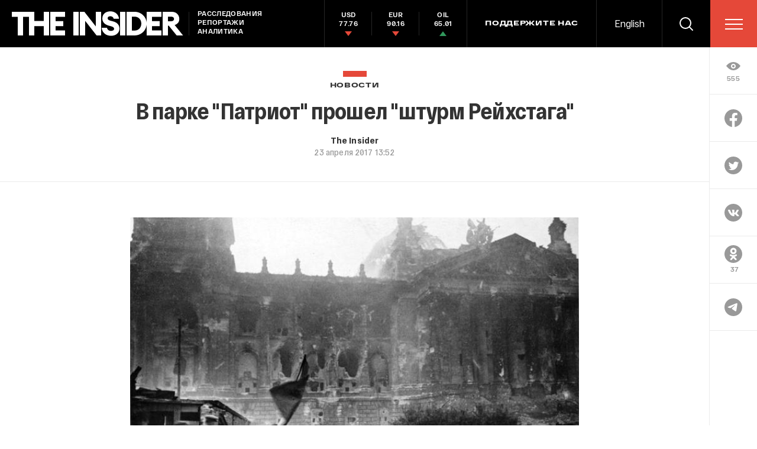

--- FILE ---
content_type: text/html; charset=utf-8
request_url: https://theins.ru/news/53264
body_size: 44237
content:
<!doctype html>
<html lang="ru" itemscope="itemscope" itemtype="http://schema.org/WebSite">
	<head>
		<title>В парке &amp;quot;Патриот&amp;quot; прошел &amp;quot;штурм Рейхстага&amp;quot;</title>
<meta charset="UTF-8" />

<link rel="canonical" href="https://theins.ru/news/53264">

<meta name="viewport" content="width=device-width, maximum-scale=1, initial-scale=1, user-scalable=no" />

<link rel="amphtml" href="https://theins.ru/amp/news/53264">


<meta http-equiv="X-UA-Compatible" content="IE=edge,chrome=1" />
<meta name="theme-color" content="#ffffff" />

<meta name="robots" content="index,follow" />

<meta name="keywords" content="" />
<meta name="description" content="В подмосковном парке &quot;Патриот&quot; прошла военно-историческая реконструкция &quot;Штурм Берлина&quot;" />

<meta itemprop="name" content="В парке &amp;quot;Патриот&amp;quot; прошел &amp;quot;штурм Рейхстага&amp;quot;" />
<meta itemprop="description" content="В подмосковном парке &quot;Патриот&quot; прошла военно-историческая реконструкция &quot;Штурм Берлина&quot;" />
<meta itemprop="image" content="https://theins.ru/storage/post/29659/screen20200611-2261-158wxnh.png?1768924976" />

<meta name="mrc__share_title" content="В парке &amp;quot;Патриот&amp;quot; прошел &amp;quot;штурм Рейхстага&amp;quot;">

<meta name="twitter:card" content="summary_large_image" />
<meta name="twitter:site" content="" />
<meta name="twitter:creator" content="" />
<meta name="twitter:title" content="В парке &amp;quot;Патриот&amp;quot; прошел &amp;quot;штурм Рейхстага&amp;quot;" />
<meta name="twitter:description" content="В подмосковном парке &quot;Патриот&quot; прошла военно-историческая реконструкция &quot;Штурм Берлина&quot;" />
<meta name="twitter:image" content="https://theins.ru/storage/post/29659/screen20200611-2261-158wxnh.png?1768924976" />

<meta property="og:title" content="В парке &amp;quot;Патриот&amp;quot; прошел &amp;quot;штурм Рейхстага&amp;quot;" />
<meta property="og:image" content="https://theins.ru/storage/post/29659/screen20200611-2261-158wxnh.png?1768924976" />
<meta property="og:type" content="website" />
<meta property="og:url" content="https://theins.ru/news/53264" />
<meta property="og:description" content="В подмосковном парке &quot;Патриот&quot; прошла военно-историческая реконструкция &quot;Штурм Берлина&quot;" />
<meta property="og:site_name" content="The Insider" />
<meta property="og:locale" content="ru" />

		<link rel="apple-touch-icon" sizes="57x57" href="/apple-icon-57x57.png?v=5314312">
<link rel="apple-touch-icon" sizes="60x60" href="/apple-icon-60x60.png?v=5314312">
<link rel="apple-touch-icon" sizes="72x72" href="/apple-icon-72x72.png?v=5314312">
<link rel="apple-touch-icon" sizes="76x76" href="/apple-icon-76x76.png?v=5314312">
<link rel="apple-touch-icon" sizes="114x114" href="/apple-icon-114x114.png?v=5314312">
<link rel="apple-touch-icon" sizes="120x120" href="/apple-icon-120x120.png?v=5314312">
<link rel="apple-touch-icon" sizes="144x144" href="/apple-icon-144x144.png?v=5314312">
<link rel="apple-touch-icon" sizes="152x152" href="/apple-icon-152x152.png?v=5314312">
<link rel="apple-touch-icon" sizes="180x180" href="/apple-icon-180x180.png?v=5314312">
<link rel="icon" type="image/png" sizes="192x192"  href="/android-icon-192x192.png?v=5314312">
<link rel="icon" type="image/png" sizes="36x36"  href="/android-icon-36x36.png?v=5314312">
<link rel="icon" type="image/png" sizes="48x48"  href="/android-icon-48x48.png?v=5314312">
<link rel="icon" type="image/png" sizes="72x72"  href="/android-icon-72x72.png?v=5314312">
<link rel="icon" type="image/png" sizes="96x96"  href="/android-icon-96x96.png?v=5314312">
<link rel="icon" type="image/png" sizes="144x144"  href="/android-icon-144x144.png?v=5314312">
<link rel="shortcut icon" href="/favicon.ico?v=5314312">
<link rel="icon" type="image/png" sizes="32x32" href="/favicon-32x32.png?v=5314312">
<link rel="icon" type="image/png" sizes="16x16" href="/favicon-16x16.png?v=5314312">
<link rel="icon" type="image/png" sizes="96x96" href="/favicon-96x96.png?v=5314312">
<link rel="icon" type="image/png" sizes="515x515" href="/favicon-515x515.png?v=5314312">
<link rel="mask-icon" href="/safari-pinned-tab.svg?v=5314312" color="#5bbad5">
<link rel="manifest" href="/manifest.json?v=5314312">
<meta name="msapplication-TileColor" content="#ffffff">
<meta name="msapplication-TileImage" content="/ms-icon-144x144.png?v=5314312">
<meta name="theme-color" content="#ffffff">

		
			<link rel="stylesheet" type="text/css" href="/public/assets/application-5eb9b851927570311e6d-app.optimize.css"/>
		
		
			<link rel="stylesheet" type="text/css" href="/public/assets/application-5eb9b851927570311e6d-styles.optimize.css"/>
 		
		<script type="text/javascript" src="/public/assets/modernizr.js" defer="defer"></script>

		<script type="text/javascript">
Array.prototype.includes||Object.defineProperty(Array.prototype,"includes",{value:function(r,e){if(null==this)throw new TypeError('"this" is null or not defined');var t=Object(this),n=t.length>>>0;if(0===n)return!1;var i,o,a=0|e,u=Math.max(0<=a?a:n-Math.abs(a),0);for(;u<n;){if((i=t[u])===(o=r)||"number"==typeof i&&"number"==typeof o&&isNaN(i)&&isNaN(o))return!0;u++}return!1}}); // eslint-disable-line
</script>
		<meta name="state" content="%7B%22main%22%3Anull%2C%22articles%22%3A%7B%22pending%22%3Afalse%2C%22entries%22%3A%7B%2253264%22%3A%7B%22title%22%3A%22%D0%92%20%D0%BF%D0%B0%D1%80%D0%BA%D0%B5%20%5C%22%D0%9F%D0%B0%D1%82%D1%80%D0%B8%D0%BE%D1%82%5C%22%20%D0%BF%D1%80%D0%BE%D1%88%D0%B5%D0%BB%20%5C%22%D1%88%D1%82%D1%83%D1%80%D0%BC%20%D0%A0%D0%B5%D0%B9%D1%85%D1%81%D1%82%D0%B0%D0%B3%D0%B0%5C%22%22%2C%22slug%22%3A%2253264%22%2C%22type%22%3A%22Post%3A%3ANews%22%2C%22rubrics%22%3A%5B%7B%22title%22%3A%22%D0%9D%D0%BE%D0%B2%D0%BE%D1%81%D1%82%D0%B8%22%2C%22slug%22%3A%22news%22%7D%5D%2C%22date_from%22%3A%222017-04-23T16%3A52%3A56.000%2B03%3A00%22%2C%22to_columnist%22%3Afalse%2C%22date_modified%22%3A%222020-07-24T00%3A59%3A49.785%2B03%3A00%22%2C%22id%22%3A29659%2C%22tags%22%3A%5B%5D%2C%22lead%22%3Anull%2C%22blocks%22%3A%5B%7B%22id%22%3A29658%2C%22kind%22%3A%22text%22%2C%22text%22%3A%22%3Cp%3E%D0%92%20%D0%BF%D0%BE%D0%B4%D0%BC%D0%BE%D1%81%D0%BA%D0%BE%D0%B2%D0%BD%D0%BE%D0%BC%20%D0%BF%D0%B0%D1%80%D0%BA%D0%B5%20%5C%22%D0%9F%D0%B0%D1%82%D1%80%D0%B8%D0%BE%D1%82%5C%22%20%D0%BF%D1%80%D0%BE%D1%88%D0%BB%D0%B0%20%D0%B2%D0%BE%D0%B5%D0%BD%D0%BD%D0%BE-%D0%B8%D1%81%D1%82%D0%BE%D1%80%D0%B8%D1%87%D0%B5%D1%81%D0%BA%D0%B0%D1%8F%20%D1%80%D0%B5%D0%BA%D0%BE%D0%BD%D1%81%D1%82%D1%80%D1%83%D0%BA%D1%86%D0%B8%D1%8F%20%5C%22%D0%A8%D1%82%D1%83%D1%80%D0%BC%20%D0%91%D0%B5%D1%80%D0%BB%D0%B8%D0%BD%D0%B0%5C%22.%20%D0%9A%D0%B0%D0%BA%20%3Ca%20href%3D%5C%22http%3A%2F%2Fwww.interfax.ru%2Frussia%2F559664%5C%22%3E%D0%BF%D0%B5%D1%80%D0%B5%D0%B4%D0%B0%D0%B5%D1%82%3C%2Fa%3E%20%5C%22%D0%98%D0%BD%D1%82%D0%B5%D1%80%D1%84%D0%B0%D0%BA%D1%81%5C%22%2C%20%D0%B2%20%D0%9C%D0%B8%D0%BD%D0%BE%D0%B1%D0%BE%D1%80%D0%BE%D0%BD%D1%8B%20%D1%81%D0%BE%D0%BE%D0%B1%D1%89%D0%B8%D0%BB%D0%B8%2C%20%D1%87%D1%82%D0%BE%20%D0%BC%D0%B5%D1%80%D0%BE%D0%BF%D1%80%D0%B8%D1%8F%D1%82%D0%B8%D0%B5%20%D0%BF%D0%BE%D1%81%D0%B5%D1%82%D0%B8%D0%BB%D0%B8%20%D0%B1%D0%BE%D0%BB%D0%B5%D0%B5%20%D1%81%D0%B5%D0%BC%D0%B8%20%D1%82%D1%8B%D1%81%D1%8F%D1%87%20%D0%B7%D1%80%D0%B8%D1%82%D0%B5%D0%BB%D0%B5%D0%B9%2C%20%D0%B2%20%D1%82%D0%BE%D0%BC%20%D1%87%D0%B8%D1%81%D0%BB%D0%B5%20%D0%BC%D0%B8%D0%BD%D0%B8%D1%81%D1%82%D1%80%20%D0%BE%D0%B1%D0%BE%D1%80%D0%BE%D0%BD%D1%8B%20%D0%A0%D0%BE%D1%81%D1%81%D0%B8%D0%B8%20%D0%A1%D0%B5%D1%80%D0%B3%D0%B5%D0%B9%20%D0%A8%D0%BE%D0%B9%D0%B3%D1%83.%3C%2Fp%3E%5Cn%3Cp%3E%D0%A0%D0%B5%D0%BA%D0%BE%D0%BD%D1%81%D1%82%D1%80%D1%83%D0%BA%D1%86%D0%B8%D1%8F%20%D0%B4%D0%BB%D0%B8%D0%BB%D0%B0%D1%81%D1%8C%20%D0%BF%D0%BE%D0%BB%D1%82%D0%BE%D1%80%D0%B0%20%D1%87%D0%B0%D1%81%D0%B0%20%D0%B8%20%D1%81%D0%BE%D1%81%D1%82%D0%BE%D1%8F%D0%BB%D0%B0%20%D0%B8%D0%B7%20%D0%BF%D1%8F%D1%82%D0%B8%20%D1%8D%D0%BF%D0%B8%D0%B7%D0%BE%D0%B4%D0%BE%D0%B2%3A%20%D1%88%D1%82%D1%83%D1%80%D0%BC%D0%B0%20%D0%97%D0%B5%D0%B5%D0%BB%D0%BE%D0%B2%D1%81%D0%BA%D0%B8%D1%85%20%D0%B2%D1%8B%D1%81%D0%BE%D1%82%2C%20%D0%BE%D0%BA%D1%80%D1%83%D0%B6%D0%B5%D0%BD%D0%B8%D1%8F%20%D0%91%D0%B5%D1%80%D0%BB%D0%B8%D0%BD%D0%B0%2C%20%D0%BF%D0%BE%D0%BF%D1%8B%D1%82%D0%BA%D0%B8%20%D0%BF%D1%80%D0%BE%D1%80%D1%8B%D0%B2%D0%B0%20%D0%BE%D0%BA%D1%80%D1%83%D0%B6%D0%B5%D0%BD%D0%B8%D1%8F%2C%20%D1%88%D1%82%D1%83%D1%80%D0%BC%20%D0%91%D0%B5%D1%80%D0%BB%D0%B8%D0%BD%D0%B0%2C%20%D0%B2%D0%B7%D1%8F%D1%82%D0%B8%D0%B5%20%D0%A0%D0%B5%D0%B9%D1%85%D1%81%D1%82%D0%B0%D0%B3%D0%B0.%3C%2Fp%3E%5Cn%3Cp%3E%5C%22%D0%A0%D0%B5%D0%BA%D0%BE%D0%BD%D1%81%D1%82%D1%80%D1%83%D0%BA%D1%82%D0%BE%D1%80%D0%B0%D0%BC%2C%20%D0%BA%D0%B0%D1%81%D0%BA%D0%B0%D0%B4%D0%B5%D1%80%D0%B0%D0%BC%20%D0%B8%20%D0%BF%D0%B8%D1%80%D0%BE%D1%82%D0%B5%D1%85%D0%BD%D0%B8%D0%BA%D0%B0%D0%BC%20%D1%83%D0%B4%D0%B0%D0%BB%D0%BE%D1%81%D1%8C%20%D0%BC%D0%B0%D0%BA%D1%81%D0%B8%D0%BC%D0%B0%D0%BB%D1%8C%D0%BD%D0%BE%20%D0%B4%D1%80%D0%B0%D0%BC%D0%B0%D1%82%D0%B8%D1%87%D0%BD%D0%BE%20%D0%BF%D0%B5%D1%80%D0%B5%D0%B4%D0%B0%D1%82%D1%8C%20%D1%81%D0%BE%D0%B1%D1%8B%D1%82%D0%B8%D1%8F%20%D0%BF%D0%BE%D1%81%D0%BB%D0%B5%D0%B4%D0%BD%D0%B5%D0%B9%20%D1%80%D0%B5%D1%88%D0%B0%D1%8E%D1%89%D0%B5%D0%B9%20%D0%B1%D0%B8%D1%82%D0%B2%D1%8B%20%D0%92%D0%B5%D0%BB%D0%B8%D0%BA%D0%BE%D0%B9%20%D0%9E%D1%82%D0%B5%D1%87%D0%B5%D1%81%D1%82%D0%B2%D0%B5%D0%BD%D0%BD%D0%BE%D0%B9%20%D0%B2%D0%BE%D0%B9%D0%BD%D1%8B%5C%22%2C%20-%20%D1%81%D0%BE%D0%BE%D0%B1%D1%89%D0%B8%D0%BB%D0%B8%20%D0%B2%20%D0%B2%D0%BE%D0%B5%D0%BD%D0%BD%D0%BE%D0%BC%20%D0%B2%D0%B5%D0%B4%D0%BE%D0%BC%D1%81%D1%82%D0%B2%D0%B5.%3C%2Fp%3E%5Cn%3Cp%3E%D0%97%D0%B4%D0%B0%D0%BD%D0%B8%D0%B5%20%D0%A0%D0%B5%D0%B9%D1%85%D1%81%D1%82%D0%B0%D0%B3%D0%B0%20%D0%B1%D1%8B%D0%BB%D0%BE%20%D0%BF%D0%BE%D1%81%D1%82%D1%80%D0%BE%D0%B5%D0%BD%D0%BE%20%D1%81%D0%BF%D0%B5%D1%86%D0%B8%D0%B0%D0%BB%D1%8C%D0%BD%D0%BE%20%D0%B4%D0%BB%D1%8F%20%D1%80%D0%B5%D0%BA%D0%BE%D0%BD%D1%81%D1%82%D1%80%D1%83%D0%BA%D1%86%D0%B8%D0%B9%20%D1%88%D1%82%D1%83%D1%80%D0%BC%D0%B0.%20%C2%AB%D0%92%20%D0%BF%D0%B0%D1%80%D0%BA%D0%B5%20%C2%AB%D0%9F%D0%B0%D1%82%D1%80%D0%B8%D0%BE%D1%82%C2%BB%20%D1%81%D1%82%D1%80%D0%BE%D0%B8%D0%BC%20%D0%A0%D0%B5%D0%B9%D1%85%D1%81%D1%82%D0%B0%D0%B3.%20%D0%9D%D0%B5%20%D0%B2%20%D0%BF%D0%BE%D0%BB%D0%BD%D0%BE%D0%BC%20%D0%B2%D0%B8%D0%B4%D0%B5%2C%20%D0%BD%D0%BE%20%D0%B4%D0%BB%D1%8F%20%D1%82%D0%BE%D0%B3%D0%BE%2C%20%D1%87%D1%82%D0%BE%D0%B1%D1%8B%20%D0%BD%D0%B0%D1%88%D0%B8%20%D1%8E%D0%BD%D0%B0%D1%80%D0%BC%D0%B5%D0%B9%D1%86%D1%8B%20%D0%BC%D0%BE%D0%B3%D0%BB%D0%B8%20%D1%88%D1%82%D1%83%D1%80%D0%BC%D0%BE%D0%B2%D0%B0%D1%82%D1%8C%20%D0%BD%D0%B5%20%D1%87%D1%82%D0%BE%20%D0%BF%D0%BE%D0%BF%D0%B0%D0%BB%D0%BE%2C%20%D0%B0%20%D0%BA%D0%BE%D0%BD%D0%BA%D1%80%D0%B5%D1%82%D0%BD%D0%BE%D0%B5%20%D0%BC%D0%B5%D1%81%D1%82%D0%BE%C2%BB%2C%20%E2%80%94%20%D1%81%D0%BA%D0%B0%D0%B7%D0%B0%D0%BB%20%D0%A8%D0%BE%D0%B9%D0%B3%D1%83%20%D0%B2%20%D1%84%D0%B5%D0%B2%D1%80%D0%B0%D0%BB%D0%B5.%3C%2Fp%3E%5Cn%3Cp%3E%D0%92%C2%A0%D0%BF%D0%B0%D1%80%D0%BA%D0%B5%20%D1%82%D0%B0%D0%BA%D0%B6%D0%B5%20%C2%A0%D0%BF%D0%BE%D1%81%D1%82%D1%80%D0%BE%D0%B5%D0%BD%D0%B0%20%D0%BF%D0%BE%D0%BB%D0%BD%D0%BE%D1%80%D0%B0%D0%B7%D0%BC%D0%B5%D1%80%D0%BD%D0%B0%D1%8F%20%D0%BF%D0%B0%D1%80%D1%82%D0%B8%D0%B7%D0%B0%D0%BD%D1%81%D0%BA%D0%B0%D1%8F%20%D0%B4%D0%B5%D1%80%D0%B5%D0%B2%D0%BD%D1%8F.%20%C2%AB%D0%92%20%D0%BD%D0%B5%D0%B9%20%D0%B5%D1%81%D1%82%D1%8C%20%D0%BA%D0%BB%D0%B0%D1%81%D1%81%20%D0%BF%D0%BE%D0%B4%D0%B3%D0%BE%D1%82%D0%BE%D0%B2%D0%BA%D0%B8%20%D0%BF%D0%BE%D0%B4%D1%80%D1%8B%D0%B2%D0%BD%D0%B8%D0%BA%D0%BE%D0%B2%2C%20%D0%BA%D1%83%D1%85%D0%BD%D1%8F%2C%20%D0%BF%D0%BE%D0%B2%D0%B0%D1%80%D0%B0%2C%20%D0%BF%D0%B0%D1%80%D1%82%D0%B8%D0%B7%D0%B0%D0%BD%D1%81%D0%BA%D0%B0%D1%8F%20%D0%B1%D0%B0%D0%BD%D1%8F%20%D0%B8%20%D0%B4%D0%B0%D0%B6%D0%B5%20%D0%B7%D0%B5%D0%BC%D0%BB%D1%8F%D0%BD%D0%BA%D0%B0%20%D0%B7%D0%B0%D0%BC%D0%BF%D0%BE%D0%BB%D0%B8%D1%82%D0%B0%C2%BB%2C%20%E2%80%94%20%D1%80%D0%B0%D1%81%D1%81%D0%BA%D0%B0%D0%B7%D0%B0%D0%BB%20%D0%BC%D0%B8%D0%BD%D0%B8%D1%81%D1%82%D1%80.%3C%2Fp%3E%5Cn%3Cp%3E%D0%9F%D0%BE%20%D1%81%D0%BB%D0%BE%D0%B2%D0%B0%D0%BC%20%D0%A8%D0%BE%D0%B9%D0%B3%D1%83%2C%20%D0%B2%20%D0%BF%D0%B0%D1%80%D0%BA%D0%B5%20%D1%81%D0%BE%D0%B7%D0%B4%D0%B0%D0%BD%D0%B0%20%D0%BB%D0%B8%D0%BD%D0%B8%D1%8F%C2%A0%D1%84%D1%80%D0%BE%D0%BD%D1%82%D0%B0%20%D1%81%20%D0%BE%D0%BA%D0%BE%D0%BF%D0%B0%D0%BC%D0%B8%20%D0%B8%20%D0%B1%D0%BB%D0%B8%D0%BD%D0%B4%D0%B0%D0%B6%D0%B0%D0%BC%D0%B8%2C%20%D1%87%D1%82%D0%BE%D0%B1%D1%8B%20%C2%AB%D0%BB%D1%8E%D0%B4%D0%B8%20%D0%BC%D0%BE%D0%B3%D0%BB%D0%B8%20%D0%BF%D0%BE%D1%87%D1%83%D0%B2%D1%81%D1%82%D0%B2%D0%BE%D0%B2%D0%B0%D1%82%D1%8C%20%D0%B0%D1%82%D0%BC%D0%BE%D1%81%D1%84%D0%B5%D1%80%D1%83%20%D0%B6%D0%B8%D0%B7%D0%BD%D0%B8%20%D0%B2%20%D1%8D%D1%82%D0%B8%D1%85%20%D1%83%D1%81%D0%BB%D0%BE%D0%B2%D0%B8%D1%8F%D1%85%C2%BB.%3C%2Fp%3E%5Cn%22%7D%5D%2C%22detail_image%22%3A%7B%22regular_set%22%3A%5B%7B%22dpr%22%3A1%2C%22src%22%3A%22%2Fimages%2FjW1-WC2wXOZR0d4yH3VByOtjfqe4afgDmt5aQey5yUw%2Frs%3Aauto%3A877%3A579%3A0%3A0%2Fdpr%3A1%2Fq%3A100%2FbG9jYWw6L3B1Ymxp%2FYy9zdG9yYWdlL3Bv%2Fc3QvMjk2NTkvMS0z%2FMDQuanBn.jpg%22%7D%2C%7B%22dpr%22%3A2%2C%22src%22%3A%22%2Fimages%2FMQzmc-4zf2cN3U95XcQHVf0b8cb6TrSGRIXf2lkSN1I%2Frs%3Aauto%3A877%3A579%3A0%3A0%2Fdpr%3A2%2Fq%3A100%2FbG9jYWw6L3B1Ymxp%2FYy9zdG9yYWdlL3Bv%2Fc3QvMjk2NTkvMS0z%2FMDQuanBn.jpg%22%7D%5D%2C%22mobile_set%22%3A%5B%7B%22dpr%22%3A1%2C%22src%22%3A%22%2Fimages%2FXg1juexv5QMwLnXH0Fg9Jl8CutUYloSeaEwQzSJ9W7I%2Frs%3Aauto%3A360%3A270%3A0%3A0%2Fdpr%3A1%2Fq%3A80%2FbG9jYWw6L3B1Ymxp%2FYy9zdG9yYWdlL3Bv%2Fc3QvMjk2NTkvMS0z%2FMDQuanBn.jpg%22%7D%2C%7B%22dpr%22%3A2%2C%22src%22%3A%22%2Fimages%2FTJQC2_pFVB6aBtt82uDYfmeSGuyPsoyuN1ZTqShwXIY%2Frs%3Aauto%3A360%3A270%3A0%3A0%2Fdpr%3A2%2Fq%3A80%2FbG9jYWw6L3B1Ymxp%2FYy9zdG9yYWdlL3Bv%2Fc3QvMjk2NTkvMS0z%2FMDQuanBn.jpg%22%7D%5D%2C%22color%22%3A%22%23646464%22%2C%22original%22%3A%22%2Fstorage%2Fpost%2F29659%2F1-304.jpg%22%7D%2C%22image_description%22%3Anull%2C%22authors%22%3A%5B%7B%22full_name%22%3A%22The%20Insider%22%2C%22slug%22%3A%22the-insider%22%2C%22preview_image%22%3A%7B%22regular_set%22%3A%5B%5D%2C%22mobile_set%22%3A%5B%5D%2C%22color%22%3A%22%22%7D%2C%22work_position%22%3Anull%2C%22to_columnist%22%3Afalse%2C%22detail_image%22%3A%7B%22regular_set%22%3A%5B%5D%2C%22mobile_set%22%3A%5B%5D%2C%22color%22%3A%22%22%7D%2C%22visible_in_post%22%3Afalse%7D%5D%2C%22meta%22%3A%7B%22title%22%3A%22%D0%92%20%D0%BF%D0%B0%D1%80%D0%BA%D0%B5%20%5C%22%D0%9F%D0%B0%D1%82%D1%80%D0%B8%D0%BE%D1%82%5C%22%20%D0%BF%D1%80%D0%BE%D1%88%D0%B5%D0%BB%20%5C%22%D1%88%D1%82%D1%83%D1%80%D0%BC%20%D0%A0%D0%B5%D0%B9%D1%85%D1%81%D1%82%D0%B0%D0%B3%D0%B0%5C%22%22%2C%22description%22%3A%22%D0%92%20%D0%BF%D0%BE%D0%B4%D0%BC%D0%BE%D1%81%D0%BA%D0%BE%D0%B2%D0%BD%D0%BE%D0%BC%20%D0%BF%D0%B0%D1%80%D0%BA%D0%B5%20%5C%22%D0%9F%D0%B0%D1%82%D1%80%D0%B8%D0%BE%D1%82%5C%22%20%D0%BF%D1%80%D0%BE%D1%88%D0%BB%D0%B0%20%D0%B2%D0%BE%D0%B5%D0%BD%D0%BD%D0%BE-%D0%B8%D1%81%D1%82%D0%BE%D1%80%D0%B8%D1%87%D0%B5%D1%81%D0%BA%D0%B0%D1%8F%20%D1%80%D0%B5%D0%BA%D0%BE%D0%BD%D1%81%D1%82%D1%80%D1%83%D0%BA%D1%86%D0%B8%D1%8F%20%5C%22%D0%A8%D1%82%D1%83%D1%80%D0%BC%20%D0%91%D0%B5%D1%80%D0%BB%D0%B8%D0%BD%D0%B0%5C%22%22%2C%22keywords%22%3Anull%2C%22image%22%3A%22%2Fstorage%2Fpost%2F29659%2Fscreen20200611-2261-158wxnh.png%3F1768924976%22%7D%2C%22read_also%22%3A%5B%7B%22title%22%3A%22%D0%A7%D0%B8%D1%81%D0%BB%D0%BE%20%D0%BF%D0%BE%D0%B3%D0%B8%D0%B1%D1%88%D0%B8%D1%85%20%D0%B2%20%D0%97%D0%B0%D0%BF%D0%B0%D0%B4%D0%BD%D0%BE%D0%B9%20%D0%91%D0%B5%D0%BD%D0%B3%D0%B0%D0%BB%D0%B8%D0%B8%20%D0%B8%D0%B7-%D0%B7%D0%B0%20%D1%88%D1%82%D0%BE%D1%80%D0%BC%D0%B0%20%D0%90%D0%BC%D1%84%D0%B0%D0%BD%20%D0%B4%D0%BE%D1%81%D1%82%D0%B8%D0%B3%D0%BB%D0%BE%2072%20%D1%87%D0%B5%D0%BB%D0%BE%D0%B2%D0%B5%D0%BA%22%2C%22slug%22%3A%22220748%22%2C%22type%22%3A%22Post%3A%3ANews%22%2C%22rubrics%22%3A%5B%7B%22title%22%3A%22%D0%9D%D0%BE%D0%B2%D0%BE%D1%81%D1%82%D0%B8%22%2C%22slug%22%3A%22news%22%7D%5D%2C%22date_from%22%3A%222020-05-21T16%3A34%3A40.000%2B03%3A00%22%2C%22to_columnist%22%3Afalse%2C%22date_modified%22%3A%222022-06-15T17%3A19%3A56.084%2B03%3A00%22%2C%22authors%22%3A%5B%7B%22full_name%22%3A%22The%20Insider%22%2C%22slug%22%3A%22the-insider%22%2C%22preview_image%22%3A%7B%22regular_set%22%3A%5B%7B%22dpr%22%3A1%2C%22src%22%3A%22%2Fimages%2FRqf1--SPyVFpQkVUzh73yGJeoEN3VRXTWam9VU8q8YE%2Frs%3Afill%3A40%3A40%3A0%3A0%2Fdpr%3A1%2Fq%3A80%2FbG9jYWw6L3B1Ymxp%2FYy9zdG9yYWdlL3Bl%2FcnNvbi8xL3RoZV9p%2FbnMuc3Zn.jpg%22%7D%2C%7B%22dpr%22%3A2%2C%22src%22%3A%22%2Fimages%2F8Fn0SSoDA1oMGU0wce5gK045ZNqcbFCfd9EsOliUb9k%2Frs%3Afill%3A40%3A40%3A0%3A0%2Fdpr%3A2%2Fq%3A80%2FbG9jYWw6L3B1Ymxp%2FYy9zdG9yYWdlL3Bl%2FcnNvbi8xL3RoZV9p%2FbnMuc3Zn.jpg%22%7D%5D%2C%22mobile_set%22%3A%5B%7B%22dpr%22%3A1%2C%22src%22%3A%22%2Fimages%2FRqf1--SPyVFpQkVUzh73yGJeoEN3VRXTWam9VU8q8YE%2Frs%3Afill%3A40%3A40%3A0%3A0%2Fdpr%3A1%2Fq%3A80%2FbG9jYWw6L3B1Ymxp%2FYy9zdG9yYWdlL3Bl%2FcnNvbi8xL3RoZV9p%2FbnMuc3Zn.jpg%22%7D%2C%7B%22dpr%22%3A2%2C%22src%22%3A%22%2Fimages%2F8Fn0SSoDA1oMGU0wce5gK045ZNqcbFCfd9EsOliUb9k%2Frs%3Afill%3A40%3A40%3A0%3A0%2Fdpr%3A2%2Fq%3A80%2FbG9jYWw6L3B1Ymxp%2FYy9zdG9yYWdlL3Bl%2FcnNvbi8xL3RoZV9p%2FbnMuc3Zn.jpg%22%7D%5D%2C%22color%22%3A%22%23505050%22%7D%7D%5D%2C%22preview_image%22%3A%7B%22regular_set%22%3A%5B%7B%22dpr%22%3A1%2C%22src%22%3A%22%2Fimages%2FJ0fU4nNl0zUQtUz8L1EY78P0s61nWUByPgsPt4Ui8P4%2Frs%3Aauto%3A280%3A210%3A0%3A0%2Fdpr%3A1%2Fq%3A80%2FbG9jYWw6L3B1Ymxp%2FYy9zdG9yYWdlL3Bv%2Fc3QvMS9mb3JlY2Fz%2FdC5qcGc.jpg%22%7D%2C%7B%22dpr%22%3A2%2C%22src%22%3A%22%2Fimages%2FLWYN28QFtPkzT4nEuWmRbmy1WWmt1qyJT7KJJAvg65U%2Frs%3Aauto%3A280%3A210%3A0%3A0%2Fdpr%3A2%2Fq%3A80%2FbG9jYWw6L3B1Ymxp%2FYy9zdG9yYWdlL3Bv%2Fc3QvMS9mb3JlY2Fz%2FdC5qcGc.jpg%22%7D%5D%2C%22mobile_set%22%3A%5B%7B%22dpr%22%3A1%2C%22src%22%3A%22%2Fimages%2F2t97841ELkwP_2XlKuWuuCB6mp819CoMm0OVchS-Db8%2Frs%3Aauto%3A215%3A160%3A0%3A0%2Fdpr%3A1%2Fq%3A80%2FbG9jYWw6L3B1Ymxp%2FYy9zdG9yYWdlL3Bv%2Fc3QvMS9mb3JlY2Fz%2FdC5qcGc.jpg%22%7D%2C%7B%22dpr%22%3A2%2C%22src%22%3A%22%2Fimages%2F6CmN2F8TE20Tuf9noKctt1OlW42xUIge3MJk2iOuhEo%2Frs%3Aauto%3A215%3A160%3A0%3A0%2Fdpr%3A2%2Fq%3A80%2FbG9jYWw6L3B1Ymxp%2FYy9zdG9yYWdlL3Bv%2Fc3QvMS9mb3JlY2Fz%2FdC5qcGc.jpg%22%7D%5D%2C%22color%22%3A%22%23969794%22%7D%7D%2C%7B%22title%22%3A%22%D0%95%D0%93%D0%AD%20%D0%B2%20%D1%8D%D1%82%D0%BE%D0%BC%20%D0%B3%D0%BE%D0%B4%D1%83%20%D0%BD%D0%B0%D1%87%D0%BD%D0%B5%D1%82%D1%81%D1%8F%2029%20%D0%B8%D1%8E%D0%BD%D1%8F%20-%20%D0%9F%D1%83%D1%82%D0%B8%D0%BD%22%2C%22slug%22%3A%22220739%22%2C%22type%22%3A%22Post%3A%3ANews%22%2C%22rubrics%22%3A%5B%7B%22title%22%3A%22%D0%9D%D0%BE%D0%B2%D0%BE%D1%81%D1%82%D0%B8%22%2C%22slug%22%3A%22news%22%7D%5D%2C%22date_from%22%3A%222020-05-21T15%3A40%3A12.000%2B03%3A00%22%2C%22to_columnist%22%3Afalse%2C%22date_modified%22%3A%222022-06-15T17%3A20%3A38.317%2B03%3A00%22%2C%22authors%22%3A%5B%7B%22full_name%22%3A%22The%20Insider%22%2C%22slug%22%3A%22the-insider%22%2C%22preview_image%22%3A%7B%22regular_set%22%3A%5B%7B%22dpr%22%3A1%2C%22src%22%3A%22%2Fimages%2FRqf1--SPyVFpQkVUzh73yGJeoEN3VRXTWam9VU8q8YE%2Frs%3Afill%3A40%3A40%3A0%3A0%2Fdpr%3A1%2Fq%3A80%2FbG9jYWw6L3B1Ymxp%2FYy9zdG9yYWdlL3Bl%2FcnNvbi8xL3RoZV9p%2FbnMuc3Zn.jpg%22%7D%2C%7B%22dpr%22%3A2%2C%22src%22%3A%22%2Fimages%2F8Fn0SSoDA1oMGU0wce5gK045ZNqcbFCfd9EsOliUb9k%2Frs%3Afill%3A40%3A40%3A0%3A0%2Fdpr%3A2%2Fq%3A80%2FbG9jYWw6L3B1Ymxp%2FYy9zdG9yYWdlL3Bl%2FcnNvbi8xL3RoZV9p%2FbnMuc3Zn.jpg%22%7D%5D%2C%22mobile_set%22%3A%5B%7B%22dpr%22%3A1%2C%22src%22%3A%22%2Fimages%2FRqf1--SPyVFpQkVUzh73yGJeoEN3VRXTWam9VU8q8YE%2Frs%3Afill%3A40%3A40%3A0%3A0%2Fdpr%3A1%2Fq%3A80%2FbG9jYWw6L3B1Ymxp%2FYy9zdG9yYWdlL3Bl%2FcnNvbi8xL3RoZV9p%2FbnMuc3Zn.jpg%22%7D%2C%7B%22dpr%22%3A2%2C%22src%22%3A%22%2Fimages%2F8Fn0SSoDA1oMGU0wce5gK045ZNqcbFCfd9EsOliUb9k%2Frs%3Afill%3A40%3A40%3A0%3A0%2Fdpr%3A2%2Fq%3A80%2FbG9jYWw6L3B1Ymxp%2FYy9zdG9yYWdlL3Bl%2FcnNvbi8xL3RoZV9p%2FbnMuc3Zn.jpg%22%7D%5D%2C%22color%22%3A%22%23505050%22%7D%7D%5D%2C%22preview_image%22%3A%7B%22regular_set%22%3A%5B%7B%22dpr%22%3A1%2C%22src%22%3A%22%2Fimages%2FpAZuyVLxM6d7XOwsSQvZ1xN1eQdAqDgjIO2aqkN48x0%2Frs%3Aauto%3A280%3A210%3A0%3A0%2Fdpr%3A1%2Fq%3A80%2FbG9jYWw6L3B1Ymxp%2FYy9zdG9yYWdlL3Bv%2Fc3QvMi9nbGF2bmFq%2FYS0zMS5qcGc.jpg%22%7D%2C%7B%22dpr%22%3A2%2C%22src%22%3A%22%2Fimages%2F5-n5j3nul8yCLrJdMEC7BzaDaW5SyHycbUYDpvHVtsU%2Frs%3Aauto%3A280%3A210%3A0%3A0%2Fdpr%3A2%2Fq%3A80%2FbG9jYWw6L3B1Ymxp%2FYy9zdG9yYWdlL3Bv%2Fc3QvMi9nbGF2bmFq%2FYS0zMS5qcGc.jpg%22%7D%5D%2C%22mobile_set%22%3A%5B%7B%22dpr%22%3A1%2C%22src%22%3A%22%2Fimages%2FuDMrSwGt8c4dFfRFLuB0GkmzQc5fdVIRRG_QdZ3uwBs%2Frs%3Aauto%3A215%3A160%3A0%3A0%2Fdpr%3A1%2Fq%3A80%2FbG9jYWw6L3B1Ymxp%2FYy9zdG9yYWdlL3Bv%2Fc3QvMi9nbGF2bmFq%2FYS0zMS5qcGc.jpg%22%7D%2C%7B%22dpr%22%3A2%2C%22src%22%3A%22%2Fimages%2FpErt2kB1W3RKZDGqFzpmaSzUfMr252SN77EvQqakbdU%2Frs%3Aauto%3A215%3A160%3A0%3A0%2Fdpr%3A2%2Fq%3A80%2FbG9jYWw6L3B1Ymxp%2FYy9zdG9yYWdlL3Bv%2Fc3QvMi9nbGF2bmFq%2FYS0zMS5qcGc.jpg%22%7D%5D%2C%22color%22%3A%22%23c4bdb7%22%7D%7D%2C%7B%22title%22%3A%22%D0%9E%D1%81%D0%B5%D0%BD%D0%BD%D0%B8%D0%B9%20%D0%BF%D1%80%D0%B8%D0%B7%D1%8B%D0%B2%20%D0%B2%20%D0%B0%D1%80%D0%BC%D0%B8%D1%8E%20%D0%B1%D1%83%D0%B4%D0%B5%D1%82%20%D0%BE%D1%82%D0%BB%D0%BE%D0%B6%D0%B5%D0%BD%20-%20%D0%9F%D1%83%D1%82%D0%B8%D0%BD%22%2C%22slug%22%3A%22220736%22%2C%22type%22%3A%22Post%3A%3ANews%22%2C%22rubrics%22%3A%5B%7B%22title%22%3A%22%D0%9D%D0%BE%D0%B2%D0%BE%D1%81%D1%82%D0%B8%22%2C%22slug%22%3A%22news%22%7D%5D%2C%22date_from%22%3A%222020-05-21T15%3A36%3A32.000%2B03%3A00%22%2C%22to_columnist%22%3Afalse%2C%22date_modified%22%3A%222022-06-15T17%3A21%3A06.426%2B03%3A00%22%2C%22authors%22%3A%5B%7B%22full_name%22%3A%22The%20Insider%22%2C%22slug%22%3A%22the-insider%22%2C%22preview_image%22%3A%7B%22regular_set%22%3A%5B%7B%22dpr%22%3A1%2C%22src%22%3A%22%2Fimages%2FRqf1--SPyVFpQkVUzh73yGJeoEN3VRXTWam9VU8q8YE%2Frs%3Afill%3A40%3A40%3A0%3A0%2Fdpr%3A1%2Fq%3A80%2FbG9jYWw6L3B1Ymxp%2FYy9zdG9yYWdlL3Bl%2FcnNvbi8xL3RoZV9p%2FbnMuc3Zn.jpg%22%7D%2C%7B%22dpr%22%3A2%2C%22src%22%3A%22%2Fimages%2F8Fn0SSoDA1oMGU0wce5gK045ZNqcbFCfd9EsOliUb9k%2Frs%3Afill%3A40%3A40%3A0%3A0%2Fdpr%3A2%2Fq%3A80%2FbG9jYWw6L3B1Ymxp%2FYy9zdG9yYWdlL3Bl%2FcnNvbi8xL3RoZV9p%2FbnMuc3Zn.jpg%22%7D%5D%2C%22mobile_set%22%3A%5B%7B%22dpr%22%3A1%2C%22src%22%3A%22%2Fimages%2FRqf1--SPyVFpQkVUzh73yGJeoEN3VRXTWam9VU8q8YE%2Frs%3Afill%3A40%3A40%3A0%3A0%2Fdpr%3A1%2Fq%3A80%2FbG9jYWw6L3B1Ymxp%2FYy9zdG9yYWdlL3Bl%2FcnNvbi8xL3RoZV9p%2FbnMuc3Zn.jpg%22%7D%2C%7B%22dpr%22%3A2%2C%22src%22%3A%22%2Fimages%2F8Fn0SSoDA1oMGU0wce5gK045ZNqcbFCfd9EsOliUb9k%2Frs%3Afill%3A40%3A40%3A0%3A0%2Fdpr%3A2%2Fq%3A80%2FbG9jYWw6L3B1Ymxp%2FYy9zdG9yYWdlL3Bl%2FcnNvbi8xL3RoZV9p%2FbnMuc3Zn.jpg%22%7D%5D%2C%22color%22%3A%22%23505050%22%7D%7D%5D%2C%22preview_image%22%3A%7B%22regular_set%22%3A%5B%7B%22dpr%22%3A1%2C%22src%22%3A%22%2Fimages%2FoNed_Ad_XlXlIEk3c8sdNdOkzGZ-Uvf1OYoqTgzrO_M%2Frs%3Aauto%3A280%3A210%3A0%3A0%2Fdpr%3A1%2Fq%3A80%2FbG9jYWw6L3B1Ymxp%2FYy9zdG9yYWdlL3Bv%2Fc3QvMy9Pc2Vubmlq%2FLXByaXp5di5qcGc.jpg%22%7D%2C%7B%22dpr%22%3A2%2C%22src%22%3A%22%2Fimages%2FXchZuJjBM0lUpjt1HM5tVQWTW3I0m9VsPYaCWviVJvE%2Frs%3Aauto%3A280%3A210%3A0%3A0%2Fdpr%3A2%2Fq%3A80%2FbG9jYWw6L3B1Ymxp%2FYy9zdG9yYWdlL3Bv%2Fc3QvMy9Pc2Vubmlq%2FLXByaXp5di5qcGc.jpg%22%7D%5D%2C%22mobile_set%22%3A%5B%7B%22dpr%22%3A1%2C%22src%22%3A%22%2Fimages%2Ftdp315ZyxL07jRaeAUdPApRDD-ljWtqScG_5R5RWQf0%2Frs%3Aauto%3A215%3A160%3A0%3A0%2Fdpr%3A1%2Fq%3A80%2FbG9jYWw6L3B1Ymxp%2FYy9zdG9yYWdlL3Bv%2Fc3QvMy9Pc2Vubmlq%2FLXByaXp5di5qcGc.jpg%22%7D%2C%7B%22dpr%22%3A2%2C%22src%22%3A%22%2Fimages%2F7QnerRvES1WiPhxrvcr9r-aCYiEVE9cFn29Ux06lYY8%2Frs%3Aauto%3A215%3A160%3A0%3A0%2Fdpr%3A2%2Fq%3A80%2FbG9jYWw6L3B1Ymxp%2FYy9zdG9yYWdlL3Bv%2Fc3QvMy9Pc2Vubmlq%2FLXByaXp5di5qcGc.jpg%22%7D%5D%2C%22color%22%3A%22%2360605c%22%7D%7D%2C%7B%22title%22%3A%22%D0%A8%D0%B5%D1%81%D1%82%D0%B5%D1%80%D0%BE%20%D0%B7%D0%B0%D0%BA%D0%BB%D1%8E%D1%87%D0%B5%D0%BD%D0%BD%D1%8B%D1%85%20%D0%B2%20%5C%22%D0%9C%D0%B0%D1%82%D1%80%D0%BE%D1%81%D1%81%D0%BA%D0%BE%D0%B9%20%D1%82%D0%B8%D1%88%D0%B8%D0%BD%D0%B5%5C%22%20%D0%B7%D0%B0%D1%80%D0%B0%D0%B7%D0%B8%D0%BB%D0%B8%D1%81%D1%8C%20%D0%BA%D0%BE%D1%80%D0%BE%D0%BD%D0%B0%D0%B2%D0%B8%D1%80%D1%83%D1%81%D0%BE%D0%BC.%20%D0%9F%D1%80%D0%B0%D0%B2%D0%BE%D0%B7%D0%B0%D1%89%D0%B8%D1%82%D0%BD%D0%B8%D0%BA%D0%B8%20%D1%81%D1%87%D0%B8%D1%82%D0%B0%D1%8E%D1%82%2C%20%D1%87%D1%82%D0%BE%20%D0%B8%D1%85%20%D0%B2%2010%20%D1%80%D0%B0%D0%B7%20%D0%B1%D0%BE%D0%BB%D1%8C%D1%88%D0%B5%22%2C%22slug%22%3A%22220733%22%2C%22type%22%3A%22Post%3A%3ANews%22%2C%22rubrics%22%3A%5B%7B%22title%22%3A%22%D0%9D%D0%BE%D0%B2%D0%BE%D1%81%D1%82%D0%B8%22%2C%22slug%22%3A%22news%22%7D%5D%2C%22date_from%22%3A%222020-05-21T15%3A26%3A44.000%2B03%3A00%22%2C%22to_columnist%22%3Afalse%2C%22date_modified%22%3A%222022-06-15T17%3A21%3A42.396%2B03%3A00%22%2C%22authors%22%3A%5B%7B%22full_name%22%3A%22The%20Insider%22%2C%22slug%22%3A%22the-insider%22%2C%22preview_image%22%3A%7B%22regular_set%22%3A%5B%7B%22dpr%22%3A1%2C%22src%22%3A%22%2Fimages%2FRqf1--SPyVFpQkVUzh73yGJeoEN3VRXTWam9VU8q8YE%2Frs%3Afill%3A40%3A40%3A0%3A0%2Fdpr%3A1%2Fq%3A80%2FbG9jYWw6L3B1Ymxp%2FYy9zdG9yYWdlL3Bl%2FcnNvbi8xL3RoZV9p%2FbnMuc3Zn.jpg%22%7D%2C%7B%22dpr%22%3A2%2C%22src%22%3A%22%2Fimages%2F8Fn0SSoDA1oMGU0wce5gK045ZNqcbFCfd9EsOliUb9k%2Frs%3Afill%3A40%3A40%3A0%3A0%2Fdpr%3A2%2Fq%3A80%2FbG9jYWw6L3B1Ymxp%2FYy9zdG9yYWdlL3Bl%2FcnNvbi8xL3RoZV9p%2FbnMuc3Zn.jpg%22%7D%5D%2C%22mobile_set%22%3A%5B%7B%22dpr%22%3A1%2C%22src%22%3A%22%2Fimages%2FRqf1--SPyVFpQkVUzh73yGJeoEN3VRXTWam9VU8q8YE%2Frs%3Afill%3A40%3A40%3A0%3A0%2Fdpr%3A1%2Fq%3A80%2FbG9jYWw6L3B1Ymxp%2FYy9zdG9yYWdlL3Bl%2FcnNvbi8xL3RoZV9p%2FbnMuc3Zn.jpg%22%7D%2C%7B%22dpr%22%3A2%2C%22src%22%3A%22%2Fimages%2F8Fn0SSoDA1oMGU0wce5gK045ZNqcbFCfd9EsOliUb9k%2Frs%3Afill%3A40%3A40%3A0%3A0%2Fdpr%3A2%2Fq%3A80%2FbG9jYWw6L3B1Ymxp%2FYy9zdG9yYWdlL3Bl%2FcnNvbi8xL3RoZV9p%2FbnMuc3Zn.jpg%22%7D%5D%2C%22color%22%3A%22%23505050%22%7D%7D%5D%2C%22preview_image%22%3A%7B%22regular_set%22%3A%5B%7B%22dpr%22%3A1%2C%22src%22%3A%22%2Fimages%2FOS-uRp5q8k3n6iwq70A9whZ5vjy-X83KAmuww7OCW18%2Frs%3Aauto%3A280%3A210%3A0%3A0%2Fdpr%3A1%2Fq%3A80%2FbG9jYWw6L3B1Ymxp%2FYy9zdG9yYWdlL3Bv%2Fc3QvNC83NTUxOTky%2FNDk3OTgyNTYuanBn.jpg%22%7D%2C%7B%22dpr%22%3A2%2C%22src%22%3A%22%2Fimages%2FRPJyb1U49oEc8AlZT7rFt7lIv21Azf0lqsnRHlB0Xxs%2Frs%3Aauto%3A280%3A210%3A0%3A0%2Fdpr%3A2%2Fq%3A80%2FbG9jYWw6L3B1Ymxp%2FYy9zdG9yYWdlL3Bv%2Fc3QvNC83NTUxOTky%2FNDk3OTgyNTYuanBn.jpg%22%7D%5D%2C%22mobile_set%22%3A%5B%7B%22dpr%22%3A1%2C%22src%22%3A%22%2Fimages%2FRY2VduDZyEWAxpGYevHnFS9BzQjvp0mDe79eRtbacGg%2Frs%3Aauto%3A215%3A160%3A0%3A0%2Fdpr%3A1%2Fq%3A80%2FbG9jYWw6L3B1Ymxp%2FYy9zdG9yYWdlL3Bv%2Fc3QvNC83NTUxOTky%2FNDk3OTgyNTYuanBn.jpg%22%7D%2C%7B%22dpr%22%3A2%2C%22src%22%3A%22%2Fimages%2FDOt6AzLnC5UlBcTTxwrDWctacGBc37bSBGpitEtoUSs%2Frs%3Aauto%3A215%3A160%3A0%3A0%2Fdpr%3A2%2Fq%3A80%2FbG9jYWw6L3B1Ymxp%2FYy9zdG9yYWdlL3Bv%2Fc3QvNC83NTUxOTky%2FNDk3OTgyNTYuanBn.jpg%22%7D%5D%2C%22color%22%3A%22%237a7573%22%7D%7D%2C%7B%22title%22%3A%22%D0%91%D0%BE%D0%BB%D0%B5%D0%B5%2070%25%20%D1%80%D0%B0%D0%B1%D0%BE%D1%82%D0%B0%D1%8E%D1%89%D0%B8%D1%85%20%D1%80%D0%BE%D1%81%D1%81%D0%B8%D1%8F%D0%BD%20%D0%BD%D1%83%D0%B6%D0%B4%D0%B0%D1%8E%D1%82%D1%81%D1%8F%20%D0%B2%20%D0%B4%D0%BE%D0%BF%D0%BE%D0%BB%D0%BD%D0%B8%D1%82%D0%B5%D0%BB%D1%8C%D0%BD%D0%BE%D0%BC%20%D0%B4%D0%BE%D1%85%D0%BE%D0%B4%D0%B5%20%E2%80%94%20%D0%92%D0%A6%D0%98%D0%9E%D0%9C%22%2C%22slug%22%3A%22220712%22%2C%22type%22%3A%22Post%3A%3ANews%22%2C%22rubrics%22%3A%5B%7B%22title%22%3A%22%D0%9D%D0%BE%D0%B2%D0%BE%D1%81%D1%82%D0%B8%22%2C%22slug%22%3A%22news%22%7D%5D%2C%22date_from%22%3A%222020-05-21T13%3A19%3A18.000%2B03%3A00%22%2C%22to_columnist%22%3Afalse%2C%22date_modified%22%3A%222022-06-15T17%3A22%3A09.989%2B03%3A00%22%2C%22authors%22%3A%5B%7B%22full_name%22%3A%22The%20Insider%22%2C%22slug%22%3A%22the-insider%22%2C%22preview_image%22%3A%7B%22regular_set%22%3A%5B%7B%22dpr%22%3A1%2C%22src%22%3A%22%2Fimages%2FRqf1--SPyVFpQkVUzh73yGJeoEN3VRXTWam9VU8q8YE%2Frs%3Afill%3A40%3A40%3A0%3A0%2Fdpr%3A1%2Fq%3A80%2FbG9jYWw6L3B1Ymxp%2FYy9zdG9yYWdlL3Bl%2FcnNvbi8xL3RoZV9p%2FbnMuc3Zn.jpg%22%7D%2C%7B%22dpr%22%3A2%2C%22src%22%3A%22%2Fimages%2F8Fn0SSoDA1oMGU0wce5gK045ZNqcbFCfd9EsOliUb9k%2Frs%3Afill%3A40%3A40%3A0%3A0%2Fdpr%3A2%2Fq%3A80%2FbG9jYWw6L3B1Ymxp%2FYy9zdG9yYWdlL3Bl%2FcnNvbi8xL3RoZV9p%2FbnMuc3Zn.jpg%22%7D%5D%2C%22mobile_set%22%3A%5B%7B%22dpr%22%3A1%2C%22src%22%3A%22%2Fimages%2FRqf1--SPyVFpQkVUzh73yGJeoEN3VRXTWam9VU8q8YE%2Frs%3Afill%3A40%3A40%3A0%3A0%2Fdpr%3A1%2Fq%3A80%2FbG9jYWw6L3B1Ymxp%2FYy9zdG9yYWdlL3Bl%2FcnNvbi8xL3RoZV9p%2FbnMuc3Zn.jpg%22%7D%2C%7B%22dpr%22%3A2%2C%22src%22%3A%22%2Fimages%2F8Fn0SSoDA1oMGU0wce5gK045ZNqcbFCfd9EsOliUb9k%2Frs%3Afill%3A40%3A40%3A0%3A0%2Fdpr%3A2%2Fq%3A80%2FbG9jYWw6L3B1Ymxp%2FYy9zdG9yYWdlL3Bl%2FcnNvbi8xL3RoZV9p%2FbnMuc3Zn.jpg%22%7D%5D%2C%22color%22%3A%22%23505050%22%7D%7D%5D%2C%22preview_image%22%3A%7B%22regular_set%22%3A%5B%7B%22dpr%22%3A1%2C%22src%22%3A%22%2Fimages%2Fxglu8s2wnQ0WoE0sn--9-Dzm7RjOU1s_ALWDY1CVrug%2Frs%3Aauto%3A280%3A210%3A0%3A0%2Fdpr%3A1%2Fq%3A80%2FbG9jYWw6L3B1Ymxp%2FYy9zdG9yYWdlL3Bv%2Fc3QvNi8xMDIxX2Rf%2FODUwLmpwZw.jpg%22%7D%2C%7B%22dpr%22%3A2%2C%22src%22%3A%22%2Fimages%2Fxsr0aZVNh0XvVs3VmtWbKUR2fSt9uNMHiwtAVwYItCA%2Frs%3Aauto%3A280%3A210%3A0%3A0%2Fdpr%3A2%2Fq%3A80%2FbG9jYWw6L3B1Ymxp%2FYy9zdG9yYWdlL3Bv%2Fc3QvNi8xMDIxX2Rf%2FODUwLmpwZw.jpg%22%7D%5D%2C%22mobile_set%22%3A%5B%7B%22dpr%22%3A1%2C%22src%22%3A%22%2Fimages%2F1Hc5zo2e4RAENvFyVesujXkBZbkNQp2tgAZACP5s8T4%2Frs%3Aauto%3A215%3A160%3A0%3A0%2Fdpr%3A1%2Fq%3A80%2FbG9jYWw6L3B1Ymxp%2FYy9zdG9yYWdlL3Bv%2Fc3QvNi8xMDIxX2Rf%2FODUwLmpwZw.jpg%22%7D%2C%7B%22dpr%22%3A2%2C%22src%22%3A%22%2Fimages%2F8zLpY5UycIdATrYEn8BtRpMle4DHP_i71xPXE7i-Ph0%2Frs%3Aauto%3A215%3A160%3A0%3A0%2Fdpr%3A2%2Fq%3A80%2FbG9jYWw6L3B1Ymxp%2FYy9zdG9yYWdlL3Bv%2Fc3QvNi8xMDIxX2Rf%2FODUwLmpwZw.jpg%22%7D%5D%2C%22color%22%3A%22%23d6d1c9%22%7D%7D%2C%7B%22title%22%3A%22%D0%92%20%D0%A2%D1%83%D0%BB%D1%8C%D1%81%D0%BA%D0%BE%D0%B9%20%D0%BE%D0%B1%D0%BB%D0%B0%D1%81%D1%82%D0%B8%20%D0%BD%D0%B0%20%D0%B6%D0%B5%D0%BD%D1%89%D0%B8%D0%BD%D1%83%20%D0%B7%D0%B0%D0%B2%D0%B5%D0%BB%D0%B8%20%D1%83%D0%B3%D0%BE%D0%BB%D0%BE%D0%B2%D0%BD%D0%BE%D0%B5%20%D0%B4%D0%B5%D0%BB%D0%BE%20%D0%B8%D0%B7-%D0%B7%D0%B0%20%D0%BF%D0%BE%D1%80%D1%82%D1%80%D0%B5%D1%82%D0%B0%20%D0%93%D0%B8%D1%82%D0%BB%D0%B5%D1%80%D0%B0%20%D0%BD%D0%B0%20%D0%B0%D0%BA%D1%86%D0%B8%D0%B8%20%C2%AB%D0%91%D0%B5%D1%81%D1%81%D0%BC%D0%B5%D1%80%D1%82%D0%BD%D1%8B%D0%B9%20%D0%BF%D0%BE%D0%BB%D0%BA%C2%BB%22%2C%22slug%22%3A%22220709%22%2C%22type%22%3A%22Post%3A%3ANews%22%2C%22rubrics%22%3A%5B%7B%22title%22%3A%22%D0%9D%D0%BE%D0%B2%D0%BE%D1%81%D1%82%D0%B8%22%2C%22slug%22%3A%22news%22%7D%5D%2C%22date_from%22%3A%222020-05-21T12%3A59%3A07.000%2B03%3A00%22%2C%22to_columnist%22%3Afalse%2C%22date_modified%22%3A%222020-07-25T00%3A14%3A47.436%2B03%3A00%22%2C%22authors%22%3A%5B%7B%22full_name%22%3A%22%D0%AE%D1%80%D0%B8%D0%B9%20%D0%9A%D1%80%D0%B0%D1%81%D0%BD%D0%BE%D0%B2%22%2C%22slug%22%3A%22yura-krasnov%22%2C%22preview_image%22%3A%7B%22regular_set%22%3A%5B%5D%2C%22mobile_set%22%3A%5B%5D%2C%22color%22%3A%22%23595959%22%7D%7D%5D%2C%22preview_image%22%3A%7B%22regular_set%22%3A%5B%7B%22dpr%22%3A1%2C%22src%22%3A%22%2Fimages%2FWSWIH2tkOgYOWWK45Lk5J0Y1_iT6VYY6QprcLQqJVPU%2Frs%3Aauto%3A280%3A210%3A0%3A0%2Fdpr%3A1%2Fq%3A80%2FbG9jYWw6L3B1Ymxp%2FYy9zdG9yYWdlL3Bv%2Fc3QvNy83NzQ3NGQ5%2FNmU3YjEuanBn.jpg%22%7D%2C%7B%22dpr%22%3A2%2C%22src%22%3A%22%2Fimages%2F0_JnvKGM1jHfw5inifTqWiFOpz9jxXJJCCQ1nMWMwuo%2Frs%3Aauto%3A280%3A210%3A0%3A0%2Fdpr%3A2%2Fq%3A80%2FbG9jYWw6L3B1Ymxp%2FYy9zdG9yYWdlL3Bv%2Fc3QvNy83NzQ3NGQ5%2FNmU3YjEuanBn.jpg%22%7D%5D%2C%22mobile_set%22%3A%5B%7B%22dpr%22%3A1%2C%22src%22%3A%22%2Fimages%2FfhSNORKvis_-NGpccgXisZ7VDje36h0YOKKMZKcsBko%2Frs%3Aauto%3A215%3A160%3A0%3A0%2Fdpr%3A1%2Fq%3A80%2FbG9jYWw6L3B1Ymxp%2FYy9zdG9yYWdlL3Bv%2Fc3QvNy83NzQ3NGQ5%2FNmU3YjEuanBn.jpg%22%7D%2C%7B%22dpr%22%3A2%2C%22src%22%3A%22%2Fimages%2Fz2dSnQ85nB1MWwfp47LoPX_YlXe4Eo3yvnoA7euy7mA%2Frs%3Aauto%3A215%3A160%3A0%3A0%2Fdpr%3A2%2Fq%3A80%2FbG9jYWw6L3B1Ymxp%2FYy9zdG9yYWdlL3Bv%2Fc3QvNy83NzQ3NGQ5%2FNmU3YjEuanBn.jpg%22%7D%5D%2C%22color%22%3A%22%235b5b61%22%7D%7D%2C%7B%22title%22%3A%22%D0%92%20%D0%91%D1%83%D1%80%D1%8F%D1%82%D0%B8%D0%B8%20%D0%B2%D0%BE%D0%B7%D0%B1%D1%83%D0%B4%D0%B8%D0%BB%D0%B8%20%D1%83%D0%B3%D0%BE%D0%BB%D0%BE%D0%B2%D0%BD%D0%BE%D0%B5%20%D0%B4%D0%B5%D0%BB%D0%BE%20%D0%B8%D0%B7-%D0%B7%D0%B0%20%D0%BD%D0%B0%D0%BF%D0%B0%D0%B4%D0%B5%D0%BD%D0%B8%D1%8F%20%D0%BD%D0%B0%20%D0%BC%D0%B5%D0%B4%D1%81%D0%B5%D1%81%D1%82%D0%B5%D1%80%20%D0%BE%D0%B1%D1%81%D0%B5%D1%80%D0%B2%D0%B0%D1%82%D0%BE%D1%80%D0%B0%22%2C%22slug%22%3A%22220701%22%2C%22type%22%3A%22Post%3A%3ANews%22%2C%22rubrics%22%3A%5B%7B%22title%22%3A%22%D0%9D%D0%BE%D0%B2%D0%BE%D1%81%D1%82%D0%B8%22%2C%22slug%22%3A%22news%22%7D%5D%2C%22date_from%22%3A%222020-05-21T12%3A03%3A03.000%2B03%3A00%22%2C%22to_columnist%22%3Afalse%2C%22date_modified%22%3A%222020-07-25T00%3A14%3A48.707%2B03%3A00%22%2C%22authors%22%3A%5B%7B%22full_name%22%3A%22%D0%AE%D1%80%D0%B8%D0%B9%20%D0%9A%D1%80%D0%B0%D1%81%D0%BD%D0%BE%D0%B2%22%2C%22slug%22%3A%22yura-krasnov%22%2C%22preview_image%22%3A%7B%22regular_set%22%3A%5B%5D%2C%22mobile_set%22%3A%5B%5D%2C%22color%22%3A%22%23595959%22%7D%7D%5D%2C%22preview_image%22%3A%7B%22regular_set%22%3A%5B%7B%22dpr%22%3A1%2C%22src%22%3A%22%2Fimages%2FsX6YwcfrxGU8dFR9JjuxguwKJPpGr_ea-oU0sOVTkoQ%2Frs%3Aauto%3A280%3A210%3A0%3A0%2Fdpr%3A1%2Fq%3A80%2FbG9jYWw6L3B1Ymxp%2FYy9zdG9yYWdlL3Bv%2Fc3QvOC9SSUFOXzYy%2FNDQ2MzguSFItcGlj%2FNF96b29tLTE1MDB4%2FMTUwMC01ODk3Ni5q%2FcGc.jpg%22%7D%2C%7B%22dpr%22%3A2%2C%22src%22%3A%22%2Fimages%2Fh_dUR6LGOFnZA020LDqtAMdcVAKAM4mJG0_JgGdmnNs%2Frs%3Aauto%3A280%3A210%3A0%3A0%2Fdpr%3A2%2Fq%3A80%2FbG9jYWw6L3B1Ymxp%2FYy9zdG9yYWdlL3Bv%2Fc3QvOC9SSUFOXzYy%2FNDQ2MzguSFItcGlj%2FNF96b29tLTE1MDB4%2FMTUwMC01ODk3Ni5q%2FcGc.jpg%22%7D%5D%2C%22mobile_set%22%3A%5B%7B%22dpr%22%3A1%2C%22src%22%3A%22%2Fimages%2FTgQOXRRszftS3CP6vu92LnLBdu6DX8nBHjJWwr3VWJo%2Frs%3Aauto%3A215%3A160%3A0%3A0%2Fdpr%3A1%2Fq%3A80%2FbG9jYWw6L3B1Ymxp%2FYy9zdG9yYWdlL3Bv%2Fc3QvOC9SSUFOXzYy%2FNDQ2MzguSFItcGlj%2FNF96b29tLTE1MDB4%2FMTUwMC01ODk3Ni5q%2FcGc.jpg%22%7D%2C%7B%22dpr%22%3A2%2C%22src%22%3A%22%2Fimages%2FxBBYpqCBEX9fBrdvFLeVWas9WWkSX0k3UDK_bxRA2zg%2Frs%3Aauto%3A215%3A160%3A0%3A0%2Fdpr%3A2%2Fq%3A80%2FbG9jYWw6L3B1Ymxp%2FYy9zdG9yYWdlL3Bv%2Fc3QvOC9SSUFOXzYy%2FNDQ2MzguSFItcGlj%2FNF96b29tLTE1MDB4%2FMTUwMC01ODk3Ni5q%2FcGc.jpg%22%7D%5D%2C%22color%22%3A%22%236b7277%22%7D%7D%2C%7B%22title%22%3A%22%D0%97%D0%B0%20%D1%81%D1%83%D1%82%D0%BA%D0%B8%20%D0%B2%20%D0%A0%D0%BE%D1%81%D1%81%D0%B8%D0%B8%20%D0%B7%D0%B0%D1%84%D0%B8%D0%BA%D1%81%D0%B8%D1%80%D0%BE%D0%B2%D0%B0%D0%BD%D0%BE%208849%20%D1%81%D0%BB%D1%83%D1%87%D0%B0%D0%B5%D0%B2%20%D0%B7%D0%B0%D0%B1%D0%BE%D0%BB%D0%B5%D0%B2%D0%B0%D0%BD%D0%B8%D1%8F%20%D0%BA%D0%BE%D1%80%D0%BE%D0%BD%D0%B0%D0%B2%D0%B8%D1%80%D1%83%D1%81%D0%BE%D0%BC%22%2C%22slug%22%3A%22220693%22%2C%22type%22%3A%22Post%3A%3ANews%22%2C%22rubrics%22%3A%5B%7B%22title%22%3A%22%D0%9D%D0%BE%D0%B2%D0%BE%D1%81%D1%82%D0%B8%22%2C%22slug%22%3A%22news%22%7D%5D%2C%22date_from%22%3A%222020-05-21T11%3A38%3A58.000%2B03%3A00%22%2C%22to_columnist%22%3Afalse%2C%22date_modified%22%3A%222020-07-25T00%3A14%3A49.760%2B03%3A00%22%2C%22authors%22%3A%5B%7B%22full_name%22%3A%22%D0%95%D0%B2%D0%B3%D0%B5%D0%BD%D0%B8%D1%8F%20%D0%A2%D0%B0%D0%BC%D0%B0%D1%80%D1%87%D0%B5%D0%BD%D0%BA%D0%BE%22%2C%22slug%22%3A%22evgeniya-tamarchenko%22%2C%22preview_image%22%3A%7B%22regular_set%22%3A%5B%5D%2C%22mobile_set%22%3A%5B%5D%2C%22color%22%3A%22%22%7D%7D%5D%2C%22preview_image%22%3A%7B%22regular_set%22%3A%5B%7B%22dpr%22%3A1%2C%22src%22%3A%22%2Fimages%2FlfRuXQvHrQY2BovvrENmhD_3Gqm00Gbh5VaF-w7k8f8%2Frs%3Aauto%3A280%3A210%3A0%3A0%2Fdpr%3A1%2Fq%3A80%2FbG9jYWw6L3B1Ymxp%2FYy9zdG9yYWdlL3Bv%2Fc3QvOS8xLTk2Lmpw%2FZw.jpg%22%7D%2C%7B%22dpr%22%3A2%2C%22src%22%3A%22%2Fimages%2FRjlD5i8aXmHw44AbghY3XrwkDDuROoU1SboK-8RO0s8%2Frs%3Aauto%3A280%3A210%3A0%3A0%2Fdpr%3A2%2Fq%3A80%2FbG9jYWw6L3B1Ymxp%2FYy9zdG9yYWdlL3Bv%2Fc3QvOS8xLTk2Lmpw%2FZw.jpg%22%7D%5D%2C%22mobile_set%22%3A%5B%7B%22dpr%22%3A1%2C%22src%22%3A%22%2Fimages%2F0-6bagS7zYQgvNKZ8NpzhRtISddhxKD09jPWnqLCIfc%2Frs%3Aauto%3A215%3A160%3A0%3A0%2Fdpr%3A1%2Fq%3A80%2FbG9jYWw6L3B1Ymxp%2FYy9zdG9yYWdlL3Bv%2Fc3QvOS8xLTk2Lmpw%2FZw.jpg%22%7D%2C%7B%22dpr%22%3A2%2C%22src%22%3A%22%2Fimages%2FOwWEfzSSatKex3F7pTbYdF8-egBjUA9JrCScJNSnKoo%2Frs%3Aauto%3A215%3A160%3A0%3A0%2Fdpr%3A2%2Fq%3A80%2FbG9jYWw6L3B1Ymxp%2FYy9zdG9yYWdlL3Bv%2Fc3QvOS8xLTk2Lmpw%2FZw.jpg%22%7D%5D%2C%22color%22%3A%22%23606063%22%7D%7D%2C%7B%22title%22%3A%22%D0%A6%D0%B5%D0%BD%D1%8B%20%D0%BD%D0%B0%20%D0%BD%D0%B5%D1%84%D1%82%D1%8C%20%D1%80%D0%B0%D1%81%D1%82%D1%83%D1%82%2C%20Brent%20%D0%BF%D1%80%D0%B5%D0%B2%D1%8B%D1%81%D0%B8%D0%BB%D0%B0%20%2436%20%D0%B7%D0%B0%20%D0%B1%D0%B0%D1%80%D1%80%D0%B5%D0%BB%D1%8C%22%2C%22slug%22%3A%22220690%22%2C%22type%22%3A%22Post%3A%3ANews%22%2C%22rubrics%22%3A%5B%7B%22title%22%3A%22%D0%9D%D0%BE%D0%B2%D0%BE%D1%81%D1%82%D0%B8%22%2C%22slug%22%3A%22news%22%7D%5D%2C%22date_from%22%3A%222020-05-21T11%3A32%3A40.000%2B03%3A00%22%2C%22to_columnist%22%3Afalse%2C%22date_modified%22%3A%222020-07-25T00%3A14%3A50.856%2B03%3A00%22%2C%22authors%22%3A%5B%7B%22full_name%22%3A%22%D0%AE%D1%80%D0%B8%D0%B9%20%D0%9A%D1%80%D0%B0%D1%81%D0%BD%D0%BE%D0%B2%22%2C%22slug%22%3A%22yura-krasnov%22%2C%22preview_image%22%3A%7B%22regular_set%22%3A%5B%5D%2C%22mobile_set%22%3A%5B%5D%2C%22color%22%3A%22%23595959%22%7D%7D%5D%2C%22preview_image%22%3A%7B%22regular_set%22%3A%5B%7B%22dpr%22%3A1%2C%22src%22%3A%22%2Fimages%2F8psTD8rhXgCZoGjrg9tEy73TS496m0tC8oUfoktg_ZE%2Frs%3Aauto%3A280%3A210%3A0%3A0%2Fdpr%3A1%2Fq%3A80%2FbG9jYWw6L3B1Ymxp%2FYy9zdG9yYWdlL3Bv%2Fc3QvMTAvb3JpZ2lu%2FYWwtb3AxLmpwZw.jpg%22%7D%2C%7B%22dpr%22%3A2%2C%22src%22%3A%22%2Fimages%2F7gGwG_uk44FlzEiqpE853zfIvs530c6fUJa_rh1PQFE%2Frs%3Aauto%3A280%3A210%3A0%3A0%2Fdpr%3A2%2Fq%3A80%2FbG9jYWw6L3B1Ymxp%2FYy9zdG9yYWdlL3Bv%2Fc3QvMTAvb3JpZ2lu%2FYWwtb3AxLmpwZw.jpg%22%7D%5D%2C%22mobile_set%22%3A%5B%7B%22dpr%22%3A1%2C%22src%22%3A%22%2Fimages%2Fn9-IHoPJojI6EpXLgsS8kaVNTcS2rshETom6nCvw9Ek%2Frs%3Aauto%3A215%3A160%3A0%3A0%2Fdpr%3A1%2Fq%3A80%2FbG9jYWw6L3B1Ymxp%2FYy9zdG9yYWdlL3Bv%2Fc3QvMTAvb3JpZ2lu%2FYWwtb3AxLmpwZw.jpg%22%7D%2C%7B%22dpr%22%3A2%2C%22src%22%3A%22%2Fimages%2Fi7rfWysMFUK8UVzTdYJjZchSYAPeDDsLGou17bS5zRY%2Frs%3Aauto%3A215%3A160%3A0%3A0%2Fdpr%3A2%2Fq%3A80%2FbG9jYWw6L3B1Ymxp%2FYy9zdG9yYWdlL3Bv%2Fc3QvMTAvb3JpZ2lu%2FYWwtb3AxLmpwZw.jpg%22%7D%5D%2C%22color%22%3A%22%235c646c%22%7D%7D%5D%2C%22translate%22%3A%7B%22online_order%22%3Anull%2C%22online_order_asc%22%3Anull%2C%22keys_moment%22%3Anull%2C%22read_also%22%3A%22%D0%A7%D0%98%D0%A2%D0%90%D0%99%D0%A2%D0%95%20%D0%A2%D0%90%D0%9A%D0%96%D0%95%22%2C%22all_cards%22%3A%22%D0%A1%D0%BE%D0%B4%D0%B5%D1%80%D0%B6%D0%B0%D0%BD%D0%B8%D0%B5%22%2C%22update_translation%22%3Anull%7D%2C%22old%22%3Atrue%2C%22admin_url%22%3Anull%2C%22viewed%22%3A555%2C%22popular%22%3A%7B%22title%22%3A%22%D0%9F%D0%BE%D0%BF%D1%83%D0%BB%D1%8F%D1%80%D0%BD%D0%BE%D0%B5%22%2C%22posts%22%3A%5B%7B%22title%22%3A%22%D0%98%20%D1%80%D1%8B%D0%B1%D0%BA%D1%83%20%D1%81%D1%8A%D0%B5%D1%81%D1%82%D1%8C%2C%20%D0%B8%20%D0%BF%D0%BE%20%D1%81%D1%82%D0%B0%D1%82%D1%8C%D0%B5%20%D0%BD%D0%B5%20%D1%81%D0%B5%D1%81%D1%82%D1%8C.%20%D0%9A%D0%B0%D0%BA%20%D0%9A%D0%B0%D0%BC%D1%87%D0%B0%D1%82%D0%BA%D0%B0%20%D1%81%D1%82%D0%B0%D0%BB%D0%B0%20%D1%86%D0%B5%D0%BD%D1%82%D1%80%D0%BE%D0%BC%20%D0%B1%D1%80%D0%B0%D0%BA%D0%BE%D0%BD%D1%8C%D0%B5%D1%80%D1%81%D1%82%D0%B2%D0%B0%20%E2%80%94%20%D1%80%D0%B5%D0%BF%D0%BE%D1%80%D1%82%D0%B0%D0%B6%22%2C%22slug%22%3A%22287320%22%2C%22type%22%3A%22Post%3A%3AArticle%22%2C%22rubrics%22%3A%5B%7B%22title%22%3A%22%D0%AD%D0%BA%D0%BE%D0%BD%D0%BE%D0%BC%D0%B8%D0%BA%D0%B0%22%2C%22slug%22%3A%22ekonomika%22%7D%5D%2C%22date_from%22%3A%222026-01-09T11%3A20%3A00.944%2B03%3A00%22%2C%22to_columnist%22%3Afalse%2C%22date_modified%22%3A%222026-01-09T11%3A20%3A02.991%2B03%3A00%22%2C%22authors%22%3A%5B%7B%22full_name%22%3A%22%D0%A1%D0%B5%D1%80%D0%B3%D0%B5%D0%B9%20%D0%91%D0%B5%D1%88%D0%B8%D0%BC%D0%BE%D0%B2%22%2C%22slug%22%3A%22sergei-beshimov%22%7D%5D%7D%2C%7B%22title%22%3A%22%C2%AB%D0%91%D1%80%D0%BE%D0%B4%D1%81%D0%BA%D0%B8%D0%B9%20%D0%B4%D0%BE%D0%BB%D0%B6%D0%B5%D0%BD%20%D0%B1%D1%8B%D0%BB%20%D1%83%D0%B4%D0%B0%D1%80%D0%B8%D1%82%D1%8C%20%D0%BF%D0%B8%D0%BB%D0%BE%D1%82%D0%B0%20%D0%BA%D0%B8%D1%80%D0%BF%D0%B8%D1%87%D0%BE%D0%BC%C2%BB.%20%D0%9E%D1%82%D1%80%D1%8B%D0%B2%D0%BA%D0%B8%20%D0%B8%D0%B7%20%D0%BC%D0%B5%D0%BC%D1%83%D0%B0%D1%80%D0%BE%D0%B2%20%D0%9C%D0%B0%D1%88%D0%B8%20%D0%A1%D0%BB%D0%BE%D0%BD%D0%B8%D0%BC%20%D0%BE%20%D0%91%D1%80%D0%BE%D0%B4%D1%81%D0%BA%D0%BE%D0%BC%2C%20%D0%A1%D0%BE%D0%BB%D0%B6%D0%B5%D0%BD%D0%B8%D1%86%D1%8B%D0%BD%D0%B5%20%D0%B8%20%D0%B2%D0%BE%D0%B9%D0%BD%D0%B5%20%D0%B2%20%D0%A7%D0%B5%D1%87%D0%BD%D0%B5%22%2C%22slug%22%3A%22287287%22%2C%22type%22%3A%22Post%3A%3AArticle%22%2C%22rubrics%22%3A%5B%7B%22title%22%3A%22%D0%9A%D0%BD%D0%B8%D0%B3%D0%B8%22%2C%22slug%22%3A%22knigi%22%7D%5D%2C%22date_from%22%3A%222026-01-11T10%3A30%3A47.419%2B03%3A00%22%2C%22to_columnist%22%3Afalse%2C%22date_modified%22%3A%222026-01-11T12%3A59%3A51.594%2B03%3A00%22%2C%22authors%22%3A%5B%7B%22full_name%22%3A%22%D0%9C%D0%B0%D1%88%D0%B0%20%D0%A1%D0%BB%D0%BE%D0%BD%D0%B8%D0%BC%22%2C%22slug%22%3A%22masha-slonim%22%7D%5D%7D%2C%7B%22title%22%3A%22%D0%9A%D0%B8%D1%82%D0%B0%D0%B9%D1%81%D0%BA%D0%B8%D0%B9%20WeChat%2C%20%D0%B8%D1%80%D0%B0%D0%BD%D1%81%D0%BA%D0%B0%D1%8F%20Rubica%20%D0%B8%20%D1%80%D0%BE%D1%81%D1%81%D0%B8%D0%B9%D1%81%D0%BA%D0%B8%D0%B9%20%D0%9CAX%3A%20%D0%BA%D0%B0%D0%BA%20%D0%B4%D0%B8%D0%BA%D1%82%D0%B0%D1%82%D1%83%D1%80%D1%8B%20%D0%BD%D0%B0%D0%B2%D1%8F%D0%B7%D1%8B%D0%B2%D0%B0%D1%8E%D1%82%20%D0%BC%D0%B5%D1%81%D1%81%D0%B5%D0%BD%D0%B4%D0%B6%D0%B5%D1%80%D1%8B%20%D0%B4%D0%BB%D1%8F%20%D0%BA%D0%BE%D0%BD%D1%82%D1%80%D0%BE%D0%BB%D1%8F%20%D0%B7%D0%B0%20%D0%BD%D0%B0%D1%81%D0%B5%D0%BB%D0%B5%D0%BD%D0%B8%D0%B5%D0%BC%22%2C%22slug%22%3A%22288118%22%2C%22type%22%3A%22Post%3A%3AArticle%22%2C%22rubrics%22%3A%5B%7B%22title%22%3A%22%D0%9E%D0%B1%D1%89%D0%B5%D1%81%D1%82%D0%B2%D0%BE%22%2C%22slug%22%3A%22obshestvo%22%7D%5D%2C%22date_from%22%3A%222026-01-08T12%3A00%3A48.295%2B03%3A00%22%2C%22to_columnist%22%3Afalse%2C%22date_modified%22%3A%222026-01-08T12%3A05%3A49.088%2B03%3A00%22%2C%22authors%22%3A%5B%7B%22full_name%22%3A%22%D0%9D%D0%B8%D0%BA%D0%B8%D1%82%D0%B0%20%D0%90%D1%80%D0%BE%D0%BD%D0%BE%D0%B2%22%2C%22slug%22%3A%22nikita-aronov%22%7D%5D%7D%2C%7B%22title%22%3A%22%D0%9D%D0%B5%D0%B7%D0%B0%D0%BC%D0%B5%D1%87%D0%B5%D0%BD%D0%BD%D0%B0%D1%8F%20%D1%80%D0%B5%D0%B2%D0%BE%D0%BB%D1%8E%D1%86%D0%B8%D1%8F.%20%D0%9D%D0%B5%D1%81%D0%BC%D0%BE%D1%82%D1%80%D1%8F%20%D0%BD%D0%B0%20%D0%BA%D1%80%D0%B8%D0%B7%D0%B8%D1%81%20%D0%BA%D0%BB%D0%B8%D0%BC%D0%B0%D1%82%D0%B8%D1%87%D0%B5%D1%81%D0%BA%D0%BE%D0%B9%20%D0%BF%D0%BE%D0%BB%D0%B8%D1%82%D0%B8%D0%BA%D0%B8%2C%20%D0%B7%D0%B5%D0%BB%D0%B5%D0%BD%D0%B0%D1%8F%20%D1%8D%D0%BD%D0%B5%D1%80%D0%B3%D0%B5%D1%82%D0%B8%D0%BA%D0%B0%20%D0%BE%D0%BA%D0%BE%D0%BD%D1%87%D0%B0%D1%82%D0%B5%D0%BB%D1%8C%D0%BD%D0%BE%20%D0%B2%D1%8B%D1%82%D0%B5%D1%81%D0%BD%D1%8F%D0%B5%D1%82%20%D1%82%D1%80%D0%B0%D0%B4%D0%B8%D1%86%D0%B8%D0%BE%D0%BD%D0%BD%D1%83%D1%8E%22%2C%22slug%22%3A%22288162%22%2C%22type%22%3A%22Post%3A%3AArticle%22%2C%22rubrics%22%3A%5B%7B%22title%22%3A%22%D0%AD%D0%BA%D0%BE%D0%BD%D0%BE%D0%BC%D0%B8%D0%BA%D0%B0%22%2C%22slug%22%3A%22ekonomika%22%7D%5D%2C%22date_from%22%3A%222026-01-13T15%3A13%3A07.218%2B03%3A00%22%2C%22to_columnist%22%3Afalse%2C%22date_modified%22%3A%222026-01-13T15%3A13%3A09.012%2B03%3A00%22%2C%22authors%22%3A%5B%7B%22full_name%22%3A%22%D0%A2%D0%B0%D1%82%D1%8C%D1%8F%D0%BD%D0%B0%20%D0%9B%D0%B0%D0%BD%D1%8C%D1%88%D0%B8%D0%BD%D0%B0%22%2C%22slug%22%3A%22tatyana-lanshina%22%7D%5D%7D%2C%7B%22title%22%3A%22%D0%94%D0%B8%D0%BA%D0%B8%D0%B9%20%D0%97%D0%B0%D0%BF%D0%B0%D0%B4%20%D0%BD%D0%B0%20%D0%91%D0%BB%D0%B8%D0%B6%D0%BD%D0%B5%D0%BC%20%D0%92%D0%BE%D1%81%D1%82%D0%BE%D0%BA%D0%B5.%20%D0%9A%D0%B0%D0%BA%20%D0%B2%D1%8B%D0%B6%D0%B8%D0%B2%D0%B0%D1%8E%D1%82%20%D0%BF%D0%B0%D0%BB%D0%B5%D1%81%D1%82%D0%B8%D0%BD%D1%86%D1%8B%20%D0%B8%20%D0%B1%D0%B5%D0%B4%D1%83%D0%B8%D0%BD%D1%8B%20%D0%BD%D0%B0%20%D0%97%D0%B0%D0%BF%D0%B0%D0%B4%D0%BD%D0%BE%D0%BC%20%D0%B1%D0%B5%D1%80%D0%B5%D0%B3%D1%83%20%D1%80%D0%B5%D0%BA%D0%B8%20%D0%98%D0%BE%D1%80%D0%B4%D0%B0%D0%BD%20%E2%80%94%20%D1%80%D0%B5%D0%BF%D0%BE%D1%80%D1%82%D0%B0%D0%B6%20The%20Insider%22%2C%22slug%22%3A%22288143%22%2C%22type%22%3A%22Post%3A%3AArticle%22%2C%22rubrics%22%3A%5B%7B%22title%22%3A%22%D0%9F%D0%BE%D0%BB%D0%B8%D1%82%D0%B8%D0%BA%D0%B0%22%2C%22slug%22%3A%22politika%22%7D%5D%2C%22date_from%22%3A%222026-01-16T16%3A10%3A55.662%2B03%3A00%22%2C%22to_columnist%22%3Afalse%2C%22date_modified%22%3A%222026-01-16T16%3A10%3A57.365%2B03%3A00%22%2C%22authors%22%3A%5B%7B%22full_name%22%3A%22%D0%90%D0%BB%D0%BB%D0%B0%20%D0%93%D0%B0%D0%B2%D1%80%D0%B8%D0%BB%D0%BE%D0%B2%D0%B0%22%2C%22slug%22%3A%22alla-gavrilova%22%7D%5D%7D%5D%2C%22type%22%3A%22popular%22%7D%2C%22person_dictionaries%22%3A%7B%7D%2C%22mailing%22%3A%7B%22title%22%3A%22%D0%9F%D0%BE%D0%B4%D0%BF%D0%B8%D1%88%D0%B8%D1%82%D0%B5%D1%81%D1%8C%20%D0%BD%D0%B0%20%D0%BD%D0%B0%D1%88%D1%83%20%D1%80%D0%B0%D1%81%D1%81%D1%8B%D0%BB%D0%BA%D1%83%22%2C%22description%22%3A%22%22%2C%22email_field%22%3A%22E-mail%22%2C%22errors%22%3A%7B%22email%22%3A%22%D0%9D%D0%B5%D0%B2%D0%B5%D1%80%D0%BD%D0%BE%20%D0%B2%D0%B2%D0%B5%D0%B4%D0%B5%D0%BD%20email%22%2C%22some%22%3A%22%D0%9D%D0%B5%20%D1%83%D0%B4%D0%B0%D0%BB%D0%BE%D1%81%D1%8C%20%D0%BF%D0%BE%D0%B4%D0%BF%D0%B8%D1%81%D0%B0%D1%82%D1%8C%D1%81%D1%8F.%20%D0%9F%D0%BE%D0%BF%D1%80%D0%BE%D0%B1%D1%83%D0%B9%D1%82%D0%B5%20%D0%BF%D0%BE%D0%B7%D0%B6%D0%B5%22%7D%2C%22type%22%3A%22mailing%22%7D%2C%22theme%22%3Anull%2C%22status%22%3A200%7D%7D%2C%22rubric%22%3A%22news%22%7D%2C%22rubrics%22%3A%7B%22pending%22%3Afalse%2C%22entries%22%3A%7B%7D%2C%22authorsSlug%22%3A%22%22%7D%2C%22tags%22%3A%7B%22pending%22%3Afalse%2C%22entries%22%3A%7B%7D%7D%2C%22authors%22%3A%7B%22pending%22%3Afalse%2C%22entries%22%3A%7B%7D%7D%2C%22investigations%22%3A%7B%22data%22%3Anull%2C%22entries%22%3A%7B%7D%7D%2C%22i18n%22%3A%7B%22regionCode%22%3A%22ru%22%2C%22locales%22%3A%5B%7B%22title%22%3A%22%D0%A0%D1%83%D1%81%D1%81%D0%BA%D0%B8%D0%B9%22%2C%22code%22%3A%22ru%22%2C%22locale%22%3A%22ru%22%7D%2C%7B%22title%22%3A%22English%20%22%2C%22code%22%3A%22en%22%2C%22locale%22%3A%22en%22%7D%5D%7D%2C%22terms%22%3Anull%2C%22search%22%3A%7B%22data%22%3A%7B%7D%2C%22pending%22%3Afalse%2C%22suggestions%22%3A%5B%5D%2C%22rubric%22%3A%22%22%2C%22sort_by%22%3A%22relevant%22%2C%22published_after%22%3A%22%22%2C%22published_before%22%3A%22%22%7D%2C%22about%22%3Anull%2C%22common%22%3A%7B%22isMobile%22%3Afalse%2C%22isTablet%22%3Afalse%2C%22pageTitle%22%3A%22%22%2C%22layout%22%3A%22bp4%22%2C%22menu%22%3Afalse%2C%22search%22%3Afalse%2C%22errorStatus%22%3Anull%2C%22currencies%22%3A%5B%5D%2C%22isAmp%22%3Anull%7D%2C%22settings%22%3A%7B%22rubrics%22%3A%5B%7B%22title%22%3A%22%D0%9D%D0%BE%D0%B2%D0%BE%D1%81%D1%82%D0%B8%22%2C%22slug%22%3A%22news%22%2C%22special%22%3A%22news%22%2C%22show_in_menu%22%3Atrue%7D%2C%7B%22title%22%3A%22%D0%A0%D0%B0%D1%81%D1%81%D0%BB%D0%B5%D0%B4%D0%BE%D0%B2%D0%B0%D0%BD%D0%B8%D1%8F%22%2C%22slug%22%3A%22inv%22%2C%22special%22%3A%22simple%22%2C%22show_in_menu%22%3Atrue%7D%2C%7B%22title%22%3A%22%D0%9F%D0%BE%D0%B4%D0%BA%D0%B0%D1%81%D1%82%D1%8B%22%2C%22slug%22%3A%22podkasty%22%2C%22special%22%3A%22simple%22%2C%22show_in_menu%22%3Atrue%7D%2C%7B%22title%22%3A%22%D0%9F%D0%BE%D0%BB%D0%B8%D1%82%D0%B8%D0%BA%D0%B0%22%2C%22slug%22%3A%22politika%22%2C%22special%22%3A%22simple%22%2C%22show_in_menu%22%3Atrue%7D%2C%7B%22title%22%3A%22%D0%90%D0%BD%D1%82%D0%B8%D1%84%D0%B5%D0%B9%D0%BA%22%2C%22slug%22%3A%22antifake%22%2C%22special%22%3A%22simple%22%2C%22show_in_menu%22%3Atrue%7D%2C%7B%22title%22%3A%22%D0%9A%D0%BE%D1%80%D1%80%D1%83%D0%BF%D1%86%D0%B8%D1%8F%22%2C%22slug%22%3A%22korrupciya%22%2C%22special%22%3A%22simple%22%2C%22show_in_menu%22%3Atrue%7D%2C%7B%22title%22%3A%22%D0%98%D1%81%D0%BF%D0%BE%D0%B2%D0%B5%D0%B4%D1%8C%22%2C%22slug%22%3A%22confession%22%2C%22special%22%3A%22confession%22%2C%22show_in_menu%22%3Atrue%7D%2C%7B%22title%22%3A%22%D0%9E%D0%B1%D1%89%D0%B5%D1%81%D1%82%D0%B2%D0%BE%22%2C%22slug%22%3A%22obshestvo%22%2C%22special%22%3A%22simple%22%2C%22show_in_menu%22%3Atrue%7D%2C%7B%22title%22%3A%22%D0%9C%D0%BD%D0%B5%D0%BD%D0%B8%D1%8F%22%2C%22slug%22%3A%22opinions%22%2C%22special%22%3A%22opinion%22%2C%22show_in_menu%22%3Atrue%7D%2C%7B%22title%22%3A%22%D0%AD%D0%BA%D0%BE%D0%BD%D0%BE%D0%BC%D0%B8%D0%BA%D0%B0%22%2C%22slug%22%3A%22ekonomika%22%2C%22special%22%3A%22simple%22%2C%22show_in_menu%22%3Atrue%7D%2C%7B%22title%22%3A%22%D0%98%D1%81%D1%82%D0%BE%D1%80%D0%B8%D1%8F%22%2C%22slug%22%3A%22history%22%2C%22special%22%3A%22simple%22%2C%22show_in_menu%22%3Atrue%7D%2C%7B%22title%22%3A%22%D0%9F%D0%B0%D1%80%D0%B0%20%D1%84%D1%80%D0%B0%D0%B7%20%22%2C%22slug%22%3A%22parafraz%22%2C%22special%22%3A%22simple%22%2C%22show_in_menu%22%3Atrue%7D%2C%7B%22title%22%3A%22%D0%9A%D0%BD%D0%B8%D0%B3%D0%B8%22%2C%22slug%22%3A%22knigi%22%2C%22special%22%3A%22simple%22%2C%22show_in_menu%22%3Atrue%7D%2C%7B%22title%22%3A%22%D0%9F%D0%B5%D1%80%D0%B5%D0%B2%D0%BE%D0%B4%D1%8B%22%2C%22slug%22%3A%22perevody%22%2C%22special%22%3A%22simple%22%2C%22show_in_menu%22%3Afalse%7D%2C%7B%22title%22%3A%22%D0%A1%D0%BA%D1%80%D1%8B%D1%82%D0%B0%D1%8F%20%D1%80%D1%83%D0%B1%D1%80%D0%B8%D0%BA%D0%B0%22%2C%22slug%22%3A%22secret%22%2C%22special%22%3A%22simple%22%2C%22show_in_menu%22%3Afalse%7D%2C%7B%22title%22%3A%22%D0%9E%20%D0%BF%D1%80%D0%BE%D0%B5%D0%BA%D1%82%D0%B5%22%2C%22slug%22%3A%22oproekte%22%2C%22special%22%3A%22simple%22%2C%22show_in_menu%22%3Afalse%7D%2C%7B%22title%22%3A%22%D0%9B%D0%BE%D0%BD%D0%B3%D1%80%D0%B8%D0%B4%22%2C%22slug%22%3A%22longread%22%2C%22special%22%3A%22simple%22%2C%22show_in_menu%22%3Afalse%7D%5D%2C%22themes%22%3A%7B%22title%22%3A%22%D0%A2%D0%B5%D0%BC%D1%8B%20%D1%80%D0%B0%D1%81%D1%81%D0%BB%D0%B5%D0%B4%D0%BE%D0%B2%D0%B0%D0%BD%D0%B8%D0%B9%22%7D%2C%22fake_news%22%3A%7B%22title%22%3A%22%D0%A1%D0%BF%D0%B5%D1%86%D0%BF%D1%80%D0%BE%D0%B5%D0%BA%D1%82%20%D0%BE%20%D1%81%D0%B8%D1%80%D0%BE%D1%82%D0%B0%D1%85%22%2C%22url%22%3A%22https%3A%2F%2Forphans.theins.ru%2Fru%22%7D%2C%22person_dictionary%22%3A%7B%22title%22%3Anull%7D%2C%22about%22%3A%7B%22title%22%3A%22%D0%9E%20%D0%BF%D1%80%D0%BE%D0%B5%D0%BA%D1%82%D0%B5%22%2C%22link%22%3A%22%2Fabout%22%7D%2C%22footer%22%3A%7B%22links%22%3A%5B%7B%22title%22%3A%22%D0%9E%20%D0%BF%D1%80%D0%BE%D0%B5%D0%BA%D1%82%D0%B5%22%2C%22link%22%3A%22%2Fabout%22%7D%2C%7B%22title%22%3A%22%D0%9F%D0%BE%D0%BB%D0%B8%D1%82%D0%B8%D0%BA%D0%B0%20%D0%BA%D0%BE%D0%BD%D1%84%D0%B8%D0%B4%D0%B5%D0%BD%D1%86%D0%B8%D0%B0%D0%BB%D1%8C%D0%BD%D0%BE%D1%81%D1%82%D0%B8%22%2C%22link%22%3A%22%2Fterms%22%7D%5D%2C%22copyright_text%22%3A%222025%20The%20Insider%22%2C%22design_by%22%3A%22%D0%A1%D0%B4%D0%B5%D0%BB%D0%B0%D0%BD%D0%BE%20%D0%B2%20%3Ca%20href%3D%5C%22https%3A%2F%2Fcharmerstudio.com%2F%5C%22%20rel%3D%5C%22noreferrer%5C%22%20target%3D%5C%22_blank%5C%22%3ECharmer%3C%2Fa%3E%22%7D%2C%22header%22%3A%7B%22header_text%22%3A%22%D0%A0%D0%B0%D1%81%D1%81%D0%BB%D0%B5%D0%B4%D0%BE%D0%B2%D0%B0%D0%BD%D0%B8%D1%8F%20%D0%A0%D0%B5%D0%BF%D0%BE%D1%80%D1%82%D0%B0%D0%B6%D0%B8%20%D0%90%D0%BD%D0%B0%D0%BB%D0%B8%D1%82%D0%B8%D0%BA%D0%B0%22%2C%22support_us%22%3A%22%D0%9F%D0%BE%D0%B4%D0%B4%D0%B5%D1%80%D0%B6%D0%B8%D1%82%D0%B5%20%D0%BD%D0%B0%D1%81%20%22%2C%22currencies%22%3A%5B%7B%22value%22%3A%2277%2C7586%22%2C%22char_code%22%3A%22USD%22%2C%22up%22%3Afalse%7D%2C%7B%22value%22%3A%2290%2C1611%22%2C%22char_code%22%3A%22EUR%22%2C%22up%22%3Afalse%7D%5D%2C%22oil%22%3A%7B%22value%22%3A65.01%2C%22char_code%22%3A%22OIL%22%2C%22up%22%3Atrue%7D%7D%2C%22social_links%22%3A%5B%7B%22type%22%3A%22youtube_official%22%2C%22link%22%3A%22https%3A%2F%2Fwww.youtube.com%2F%40TheInsiderVideo%22%7D%2C%7B%22type%22%3A%22youtube_live%22%2C%22link%22%3A%22https%3A%2F%2Fwww.youtube.com%2F%40theinsiderlive%22%7D%2C%7B%22type%22%3A%22facebook%22%2C%22link%22%3A%22https%3A%2F%2Fwww.facebook.com%2FTheInsiderRussia%2F%22%7D%2C%7B%22type%22%3A%22twitter%22%2C%22link%22%3A%22https%3A%2F%2Ftwitter.com%2Fthe_ins_ru%22%7D%2C%7B%22type%22%3A%22instagram%22%2C%22link%22%3A%22https%3A%2F%2Fwww.instagram.com%2Fthe_insider_rus%2F%3Fhl%3Dru%22%7D%2C%7B%22type%22%3A%22telegram%22%2C%22link%22%3A%22https%3A%2F%2Ft.me%2Ftheinsider%22%7D%5D%2C%22translates%22%3A%7B%22download_yet%22%3A%22%D0%97%D0%B0%D0%B3%D1%80%D1%83%D0%B7%D0%B8%D1%82%D1%8C%20%D0%B5%D1%89%D1%91%22%2C%22search%22%3A%22%D0%9F%D0%BE%D0%B8%D1%81%D0%BA%22%2C%22mini_feature_donate%22%3A%22%3Ch2%3E%D0%9D%D0%B0%D0%BC%20%D0%BE%D1%87%D0%B5%D0%BD%D1%8C%20%D0%BD%D1%83%D0%B6%D0%BD%D0%B0%20%D0%B2%D0%B0%D1%88%D0%B0%20%D0%BF%D0%BE%D0%BC%D0%BE%D1%89%D1%8C%3C%2Fh2%3E%3Cp%3E%D0%9F%D0%BE%D0%B4%D0%BF%D0%B8%D1%88%D0%B8%D1%82%D0%B5%D1%81%D1%8C%20%D0%BD%D0%B0%20%D1%80%D0%B5%D0%B3%D1%83%D0%BB%D1%8F%D1%80%D0%BD%D1%8B%D0%B5%20%D0%BF%D0%BE%D0%B6%D0%B5%D1%80%D1%82%D0%B2%D0%BE%D0%B2%D0%B0%D0%BD%D0%B8%D1%8F%3C%2Fp%3E%22%2C%22mini_feature_donate_link%22%3A%22https%3A%2F%2Fdonate.theins.ru%2F%22%2C%22no_result_search_message%22%3A%22%3Ch2%3E%D0%9D%D0%B8%D1%87%D0%B5%D0%B3%D0%BE%20%D0%BD%D0%B5%20%D0%BD%D0%B0%D0%B9%D0%B4%D0%B5%D0%BD%D0%BE%3C%2Fh2%3E%3Cp%3E%D0%9F%D0%BE%D0%BF%D1%80%D0%BE%D0%B1%D1%83%D0%B9%D1%82%D0%B5%20%D0%B8%D0%B7%D0%BC%D0%B5%D0%BD%D0%B8%D1%82%D1%8C%20%D0%B7%D0%B0%D0%BF%D1%80%D0%BE%D1%81%3Cbr%3E%3C%2Fp%3E%22%2C%22order_by_date%22%3A%22%D0%9D%D0%BE%D0%B2%D0%BE%D0%B5%20%22%2C%22order_by_relevant%22%3A%22%D0%A0%D0%B5%D0%BB%D0%B5%D0%B2%D0%B0%D0%BD%D1%82%D0%BD%D0%BE%D0%B5%22%2C%22order_by_popular%22%3A%22%D0%9F%D0%BE%D0%BF%D1%83%D0%BB%D1%8F%D1%80%D0%BD%D0%BE%D0%B5%20%22%2C%22search_filter_by_date_after%22%3A%22%D0%9E%D0%BF%D1%83%D0%B1%D0%BB%D0%B8%D0%BA%D0%BE%D0%B2%D0%B0%D0%BD%D0%BE%20%D0%BF%D0%BE%D1%81%D0%BB%D0%B5%22%2C%22search_filter_by_date_before%22%3A%22%D0%9E%D0%BF%D1%83%D0%B1%D0%BB%D0%B8%D0%BA%D0%BE%D0%B2%D0%B0%D0%BD%D0%BE%20%D0%B4%D0%BE%22%2C%22rubrics%22%3A%22%D0%92%D1%81%D0%B5%20%D1%80%D1%83%D0%B1%D1%80%D0%B8%D0%BA%D0%B8%22%2C%22support%22%3A%22%D0%9F%D0%BE%D0%B4%D0%B4%D0%B5%D1%80%D0%B6%D0%B0%D1%82%D1%8C%22%2C%22all_opinion%22%3A%22%D0%92%D1%81%D0%B5%20%D0%BC%D0%BD%D0%B5%D0%BD%D0%B8%D1%8F%22%2C%22all_news%22%3Anull%2C%22all_person_dictionary%22%3Anull%2C%22read_next%22%3Anull%2C%22roll_up%22%3Anull%2C%22related_materials%22%3Anull%2C%22person_dictionaries%22%3Anull%2C%22error%22%3A%7B%22404%22%3A%7B%22title%22%3A%22%D0%A1%D1%82%D1%80%D0%B0%D0%BD%D0%B8%D1%86%D0%B0%20%D0%BD%D0%B5%20%D0%BD%D0%B0%D0%B9%D0%B4%D0%B5%D0%BD%D0%B0%20%22%2C%22text%22%3A%22%D0%AD%D1%82%D0%B0%20%D1%81%D1%82%D1%80%D0%B0%D0%BD%D0%B8%D1%86%D0%B0%20%D0%B1%D1%8B%D0%BB%D0%B0%20%D1%83%D0%B4%D0%B0%D0%BB%D0%B5%D0%BD%D0%B0%20%D0%B8%D0%BB%D0%B8%20%D0%BD%D0%B8%D0%BA%D0%BE%D0%B3%D0%B4%D0%B0%20%D0%BD%D0%B5%20%D1%81%D1%83%D1%89%D0%B5%D1%81%D1%82%D0%B2%D0%BE%D0%B2%D0%B0%D0%BB%D0%B0.%22%2C%22button%22%3A%22%D0%9D%D0%B0%20%D0%B3%D0%BB%D0%B0%D0%B2%D0%BD%D1%83%D1%8E%22%7D%2C%22500%22%3A%7B%22title%22%3A%22%D0%9E%D1%88%D0%B8%D0%B1%D0%BA%D0%B0%20%D1%81%D0%B5%D1%80%D0%B2%D0%B5%D1%80%D0%B0%20%22%2C%22text%22%3A%22%D0%A1%D1%82%D1%80%D0%B0%D0%BD%D0%B8%D1%86%D0%B0%20%D0%BD%D0%B5%D0%B4%D0%BE%D1%81%D1%82%D1%83%D0%BF%D0%BD%D0%B0%20%22%2C%22button%22%3A%22%D0%9D%D0%B0%20%D0%B3%D0%BB%D0%B0%D0%B2%D0%BD%D1%83%D1%8E%22%7D%7D%2C%22details%22%3Anull%7D%2C%22banners%22%3A%7B%22article_banner%22%3A%7B%22image%22%3A%22%2Fimages%2FE__x_MD522jQA5dbpHw4e_8kdS81pO_vRgmh1wCPJIA%2Frs%3Aauto%3A300%3A600%3A0%3A0%2Fdpr%3A1%2Fq%3A80%2FbG9jYWw6L3B1Ymxp%2FYy9zdG9yYWdlL2Jh%2Fbm5lci8yL18zMDB4%2FNjAwX2Jnci5qcGc.jpg%22%2C%22html%22%3A%22%22%7D%7D%2C%22languages%22%3A%5B%7B%22title%22%3A%22%D0%A0%D1%83%D1%81%D1%81%D0%BA%D0%B8%D0%B9%22%2C%22code%22%3A%22ru%22%2C%22selected%22%3Atrue%7D%2C%7B%22title%22%3A%22English%20%22%2C%22code%22%3A%22en%22%2C%22selected%22%3Afalse%7D%5D%2C%22person_dictionary_domain%22%3A%22https%3A%2F%2Ftheins.ru%2Fdictionary%22%2C%22status%22%3A200%2C%22settings%22%3A%7B%7D%7D%2C%22popups%22%3A%7B%22show%22%3Afalse%2C%22options%22%3A%7B%7D%2C%22animationTimeouts%22%3A%7B%22enter%22%3A1%2C%22exit%22%3A1%7D%7D%2C%22seo%22%3A%7B%22title%22%3A%22%D0%92%20%D0%BF%D0%B0%D1%80%D0%BA%D0%B5%20%5C%22%D0%9F%D0%B0%D1%82%D1%80%D0%B8%D0%BE%D1%82%5C%22%20%D0%BF%D1%80%D0%BE%D1%88%D0%B5%D0%BB%20%5C%22%D1%88%D1%82%D1%83%D1%80%D0%BC%20%D0%A0%D0%B5%D0%B9%D1%85%D1%81%D1%82%D0%B0%D0%B3%D0%B0%5C%22%22%2C%22description%22%3A%22%D0%92%20%D0%BF%D0%BE%D0%B4%D0%BC%D0%BE%D1%81%D0%BA%D0%BE%D0%B2%D0%BD%D0%BE%D0%BC%20%D0%BF%D0%B0%D1%80%D0%BA%D0%B5%20%5C%22%D0%9F%D0%B0%D1%82%D1%80%D0%B8%D0%BE%D1%82%5C%22%20%D0%BF%D1%80%D0%BE%D1%88%D0%BB%D0%B0%20%D0%B2%D0%BE%D0%B5%D0%BD%D0%BD%D0%BE-%D0%B8%D1%81%D1%82%D0%BE%D1%80%D0%B8%D1%87%D0%B5%D1%81%D0%BA%D0%B0%D1%8F%20%D1%80%D0%B5%D0%BA%D0%BE%D0%BD%D1%81%D1%82%D1%80%D1%83%D0%BA%D1%86%D0%B8%D1%8F%20%5C%22%D0%A8%D1%82%D1%83%D1%80%D0%BC%20%D0%91%D0%B5%D1%80%D0%BB%D0%B8%D0%BD%D0%B0%5C%22%22%2C%22keywords%22%3Anull%2C%22image%22%3A%22%2Fstorage%2Fpost%2F29659%2Fscreen20200611-2261-158wxnh.png%3F1768924976%22%7D%2C%22ampModules%22%3A%7B%22use_facebook%22%3Afalse%2C%22use_twitter%22%3Afalse%2C%22use_vk%22%3Afalse%2C%22use_video%22%3Afalse%2C%22use_instagram%22%3Afalse%2C%22use_iframe%22%3Afalse%7D%2C%22shares%22%3A%7B%22entries%22%3A%7B%7D%7D%2C%22dictionary%22%3A%7B%22pending%22%3Afalse%2C%22entries%22%3A%7B%7D%7D%2C%22subscription%22%3Anull%7D" />
		<meta name="errors" content="%7B%7D" />
		<script type="application/ld+json">
	{"@context":"http://schema.org","@type":"NewsArticle","headline":"В парке &amp;quot;Патриот&amp;quot; прошел &amp;quot;штурм Рейхстага&amp;quot;","image":"/storage/post/29659/screen20200611-2261-158wxnh.png?1768924976","datePublished":"2017-04-23T16:52:56.000+03:00","dateModified":"2020-07-24T00:59:49.785+03:00","author":[{"@type":"Organization","name":"The Insider","jobTitle":null,"url":"https://theins.ru/opinions/the-insider"}],"keywords":[],"publisher":{"@type":"Organization","name":"The Insider","url":"https://theins.ru/","foundingDate":"2013","contactPoint":[{"@type":"ContactPoint","email":"theinsidersru@gmail.com","availableLanguage":["ru-RU","en-US"]}]},"potentialAction":{"@type":"SearchAction","target":"https://theins.ru/search?q={search_term_string}","query-input":"required name=search_term_string"}}
</script>

	</head>
	<body>
		<div id="app-root" class="app-root"><div class="r_SA3"><div class="_1QaNa"><div class="hUfz6"><header class="_1K0cJ" style="transform:translate3d(0, 0px, 0)"><div class="fW-Bm"><a aria-label="main page" href="/" class="_27cLO"><svg width="290" height="50" viewBox="0 0 290 50" fill="none" xmlns="http://www.w3.org/2000/svg" class="_3ly8g"><path d="M29 44.9561H37.9503V29.1251H54.0497V44.9561H63V4.95605H54.0497V20.618H37.9503V4.95605H29V44.9561Z" fill="white"></path><path d="M194 44.9561H207.634C218.901 44.9561 228.028 35.9983 228.028 24.9561C228.028 13.9138 218.901 4.95605 207.634 4.95605H194V44.9561ZM203 36.7307V13.1814H207.634C214.394 13.1814 218.958 18.4772 218.958 24.9561C218.958 31.4349 214.394 36.7307 207.634 36.7307H203Z" fill="white"></path><path d="M151 45V5H142V29.7324L122.682 5H115V45H124V20.2676L143.318 45H151Z" fill="white"></path><path d="M104 45H113V5H104V45Z" fill="white"></path><path d="M183 45H192V5H183V45Z" fill="white"></path><path d="M65 45.044H90V36.4712H73.9676V29.3084H86.996V20.7356H73.9676V13.5728H90V5H65V45.044Z" fill="white"></path><path d="M228 45.044H253V36.4712H236.968V29.3084H249.996V20.7356H236.968V13.5728H253V5H228V45.044Z" fill="white"></path><path d="M10 45H19V13.5634H29V5H0V13.5634H10V45Z" fill="white"></path><path d="M167.76 45.5978C176.371 45.5978 182 40.2962 182 33.4718C182 27.155 178.004 22.9814 171.418 21.233L166.859 20.0486C163.707 19.2026 161.962 17.9618 162.019 15.7622C162.075 13.5626 164.101 12.491 166.747 12.491C168.942 12.491 171.362 13.5626 172.263 16.721H181.156C180.874 10.6298 175.583 4.2002 166.747 4.2002C158.473 4.2002 153.013 8.8814 153.013 16.3826C153.069 22.6994 157.46 26.6474 163.82 28.3958L167.704 29.411C171.531 30.4826 172.938 31.8926 172.938 33.7538C172.938 36.0098 170.743 37.307 167.76 37.307C164.214 37.307 161.568 35.4458 160.949 32.0618H152C152.281 38.7734 157.91 45.5978 167.76 45.5978Z" fill="white"></path><path d="M255 45H264L263.963 28.493H265.373L278.733 45H289.5L275.35 27.3662C280.48 25.5634 283.186 22.2394 283.186 17.0563C283.186 10.4648 278.338 5 270.784 5H255V45ZM264 20.8873V13.2254H269.713C272.363 13.2254 274.279 14.6338 274.279 17.0563C274.279 19.3662 272.363 20.8873 269.713 20.8873H264Z" fill="white"></path></svg></a><div class="_3YWGA"><h5 class="_2R12v _3Ojtp">Расследования</h5><h5 class="_2R12v _3Ojtp">Репортажи</h5><h5 class="_2R12v _3Ojtp">Аналитика</h5></div></div><div class="RZqHy"><ul class="_1IHrU"><li class="_10owP _3Ojtp _34KC2"><span>USD</span><span class="E3nL1">77.76</span></li><li class="_10owP _3Ojtp _34KC2"><span>EUR</span><span class="E3nL1">90.16</span></li><li class="_10owP _3Ojtp"><span>OIL</span><span class="E3nL1">65.01</span></li></ul><a href="https://donate.theins.ru/" class="_340-j _2D4Xf" rel="noopener noreferrer" target="_blank">Поддержите нас </a><a id="langButton" class="_3eXqW" href="/en">English </a><button type="button" aria-label="search" class="_2y1zd _3PC-6"><svg width="40" height="40" viewBox="0 0 40 40" fill="none" xmlns="http://www.w3.org/2000/svg" class="FPhx0"><circle cx="19" cy="19" r="9" stroke="white" stroke-width="2"></circle><path d="M26 26L31 31" stroke="white" stroke-width="2" stroke-linecap="round"></path></svg></button><div class="WSLgr JhROf"><button type="button" aria-label="menu" class="_38Oym"><i></i><i></i><i></i></button></div></div></header><main class="_1Vhx8 _3fO8Z"><button class="_2EQAG"><svg width="290" height="50" viewBox="0 0 290 50" fill="none" xmlns="http://www.w3.org/2000/svg"><path d="M29 44.9561H37.9503V29.1251H54.0497V44.9561H63V4.95605H54.0497V20.618H37.9503V4.95605H29V44.9561Z" fill="white"></path><path d="M194 44.9561H207.634C218.901 44.9561 228.028 35.9983 228.028 24.9561C228.028 13.9138 218.901 4.95605 207.634 4.95605H194V44.9561ZM203 36.7307V13.1814H207.634C214.394 13.1814 218.958 18.4772 218.958 24.9561C218.958 31.4349 214.394 36.7307 207.634 36.7307H203Z" fill="white"></path><path d="M151 45V5H142V29.7324L122.682 5H115V45H124V20.2676L143.318 45H151Z" fill="white"></path><path d="M104 45H113V5H104V45Z" fill="white"></path><path d="M183 45H192V5H183V45Z" fill="white"></path><path d="M65 45.044H90V36.4712H73.9676V29.3084H86.996V20.7356H73.9676V13.5728H90V5H65V45.044Z" fill="white"></path><path d="M228 45.044H253V36.4712H236.968V29.3084H249.996V20.7356H236.968V13.5728H253V5H228V45.044Z" fill="white"></path><path d="M10 45H19V13.5634H29V5H0V13.5634H10V45Z" fill="white"></path><path d="M167.76 45.5978C176.371 45.5978 182 40.2962 182 33.4718C182 27.155 178.004 22.9814 171.418 21.233L166.859 20.0486C163.707 19.2026 161.962 17.9618 162.019 15.7622C162.075 13.5626 164.101 12.491 166.747 12.491C168.942 12.491 171.362 13.5626 172.263 16.721H181.156C180.874 10.6298 175.583 4.2002 166.747 4.2002C158.473 4.2002 153.013 8.8814 153.013 16.3826C153.069 22.6994 157.46 26.6474 163.82 28.3958L167.704 29.411C171.531 30.4826 172.938 31.8926 172.938 33.7538C172.938 36.0098 170.743 37.307 167.76 37.307C164.214 37.307 161.568 35.4458 160.949 32.0618H152C152.281 38.7734 157.91 45.5978 167.76 45.5978Z" fill="white"></path><path d="M255 45H264L263.963 28.493H265.373L278.733 45H289.5L275.35 27.3662C280.48 25.5634 283.186 22.2394 283.186 17.0563C283.186 10.4648 278.338 5 270.784 5H255V45ZM264 20.8873V13.2254H269.713C272.363 13.2254 274.279 14.6338 274.279 17.0563C274.279 19.3662 272.363 20.8873 269.713 20.8873H264Z" fill="white"></path></svg></button><div class="_2oUl5"><div class="_1hrUQ" style="position:relative"><div><ul class="_3cMP0 remove _17EnM" id="articleTopShares"><li class="etL-K _3Ojtp _1PGA4"><svg width="30" height="30" viewBox="0 0 30 30" fill="none" xmlns="http://www.w3.org/2000/svg"><path d="M17 15C17 16.103 16.103 17 15 17C13.897 17 13 16.103 13 15C13 13.897 13.897 13 15 13C16.103 13 17 13.897 17 15ZM27 14.551C27 14.551 22.748 22 15.015 22C7.835 22 3 14.551 3 14.551C3 14.551 7.446 8 15.015 8C22.709 8 27 14.551 27 14.551ZM19 15C19 12.792 17.209 11 15 11C12.792 11 11 12.792 11 15C11 17.209 12.792 19 15 19C17.209 19 19 17.209 19 15Z" fill="#999999"></path></svg>555</li><li class="_1PGA4"><a class="V3lSh _1zPIK" href="//www.facebook.com/sharer/sharer.php?u="><svg width="30" height="30" viewBox="0 0 30 30" fill="none" xmlns="http://www.w3.org/2000/svg" class="_9E_z2"><path d="M30 15.0917C30 6.75677 23.2843 0 15 0C6.71572 0 0 6.75677 0 15.0917C0 22.6242 5.48525 28.8678 12.6562 30V19.4541H8.84766V15.0917H12.6562V11.7668C12.6562 7.98444 14.8957 5.89518 18.322 5.89518C19.9626 5.89518 21.6797 6.18994 21.6797 6.18994V9.90391H19.7883C17.925 9.90391 17.3438 11.0673 17.3438 12.262V15.0917H21.5039L20.8389 19.4541H17.3438V30C24.5147 28.8678 30 22.6242 30 15.0917Z" fill="#999999"></path></svg></a></li><li class="_1PGA4"><a class="V3lSh _1zPIK" href="//twitter.com/share?url="><svg width="30" height="30" viewBox="0 0 30 30" fill="none" xmlns="http://www.w3.org/2000/svg" class="_9E_z2"><path fill-rule="evenodd" clip-rule="evenodd" d="M30 15C30 23.2843 23.2843 30 15 30C6.71573 30 0 23.2843 0 15C0 6.71573 6.71573 0 15 0C23.2843 0 30 6.71573 30 15ZM22.546 12.6225C22.546 17.4 18.9085 22.9125 12.256 22.9125C10.216 22.9125 8.31101 22.3125 6.72851 21.2775C7.01351 21.315 7.29851 21.33 7.59101 21.33C9.28601 21.33 10.846 20.7525 12.0835 19.785C10.501 19.755 9.16601 18.7125 8.70851 17.2725C8.93351 17.3175 9.15851 17.34 9.39101 17.34C9.72101 17.34 10.0435 17.295 10.3435 17.2125C8.68601 16.875 7.44101 15.42 7.44101 13.665V13.62C7.92851 13.89 8.48351 14.055 9.07601 14.07C8.10101 13.425 7.46351 12.315 7.46351 11.0625C7.46351 10.4025 7.64351 9.77998 7.95101 9.24748C9.73601 11.4375 12.3985 12.8775 15.406 13.0275C15.3385 12.765 15.3085 12.4875 15.3085 12.2025C15.3085 10.2075 16.9285 8.58748 18.9235 8.58748C19.966 8.58748 20.9035 9.02248 21.5635 9.72748C22.3885 9.56248 23.161 9.26248 23.8585 8.84998C23.5885 9.69748 23.0185 10.4025 22.2685 10.8525C23.0035 10.7625 23.701 10.5675 24.346 10.2825C23.8585 11.01 23.2435 11.6475 22.5385 12.1575C22.546 12.3075 22.546 12.465 22.546 12.6225Z" fill="#999999"></path></svg></a></li><li class="_1PGA4"><a class="V3lSh _1zPIK" href="//vk.com/share.php?url="><svg width="30" height="30" viewBox="0 0 30 30" fill="none" xmlns="http://www.w3.org/2000/svg" class="_9E_z2"><path fill-rule="evenodd" clip-rule="evenodd" d="M15 30C23.2843 30 30 23.2843 30 15C30 6.71573 23.2843 0 15 0C6.71573 0 0 6.71573 0 15C0 23.2843 6.71573 30 15 30ZM23.4395 10.0196C24.0463 10.0196 24.1833 10.3327 24.0463 10.7633C23.8324 11.7502 22.0568 14.368 21.5068 15.1788C21.4023 15.3329 21.3421 15.4217 21.3452 15.4217C21.1299 15.774 21.0516 15.9306 21.3452 16.3221C21.4513 16.4668 21.6764 16.6876 21.9336 16.94C22.1981 17.1996 22.4967 17.4926 22.7349 17.7705C23.5961 18.7491 24.2616 19.5712 24.4377 20.1388C24.5943 20.7064 24.3203 21 23.7331 21H21.7171C21.1828 21 20.9074 20.6932 20.3205 20.0393C20.0689 19.7589 19.7599 19.4147 19.3488 19.0036C18.1548 17.8488 17.6263 17.6922 17.3327 17.6922C16.9217 17.6922 16.8043 17.79 16.8043 18.3772V20.1975C16.8043 20.6868 16.6477 20.9804 15.3559 20.9804C13.2224 20.9804 10.8541 19.6886 9.19039 17.2811C6.68505 13.758 6 11.0961 6 10.5676C6 10.274 6.09786 10 6.68505 10H8.72064C9.22954 10 9.42527 10.2153 9.621 10.7829C10.6192 13.6601 12.2829 16.1851 12.968 16.1851C13.2224 16.1851 13.3399 16.0676 13.3399 15.4217V12.4466C13.2915 11.601 12.9972 11.2325 12.7789 10.9593C12.6435 10.7899 12.5374 10.6571 12.5374 10.4697C12.5374 10.2349 12.7331 10 13.0463 10H16.2171C16.6477 10 16.8043 10.2349 16.8043 10.7438V14.7562C16.8043 15.1868 16.9804 15.3434 17.1174 15.3434C17.3719 15.3434 17.5872 15.1868 18.0569 14.7171C19.5053 13.0925 20.5427 10.5872 20.5427 10.5872C20.6797 10.2936 20.9146 10.0196 21.4235 10.0196H23.4395Z" fill="#999999"></path></svg></a></li><li class="_1PGA4"><a class="V3lSh _1zPIK" href="//odnoklassniki.ru/dk?st.cmd=addShare&amp;st.s="><svg width="30" height="30" viewBox="0 0 30 30" fill="none" xmlns="http://www.w3.org/2000/svg" class="_9E_z2"><path fill-rule="evenodd" clip-rule="evenodd" d="M15 30C23.2843 30 30 23.2843 30 15C30 6.71573 23.2843 0 15 0C6.71573 0 0 6.71573 0 15C0 23.2843 6.71573 30 15 30ZM9.74917 9.89447C9.74917 6.90606 12.1389 4.4834 15.0869 4.4834C18.0349 4.4834 20.4247 6.90606 20.4247 9.89447C20.4247 12.883 18.0349 15.3058 15.0869 15.3058C12.1389 15.3058 9.74917 12.883 9.74917 9.89447ZM12.8804 9.89454C12.8804 11.1299 13.8683 12.1314 15.0869 12.1314C16.3055 12.1314 17.2934 11.1299 17.2934 9.89454C17.2934 8.65921 16.3055 7.65773 15.0869 7.65773C13.8683 7.65773 12.8804 8.65921 12.8804 9.89454ZM20.4566 18.0889C20.3888 18.144 19.1083 19.1699 16.9714 19.6112L20.1969 22.8519C20.7642 23.4261 20.7649 24.3576 20.1985 24.9327C19.6322 25.5076 18.7134 25.5085 18.146 24.9343L15.0145 21.8429L12.1702 24.9144C11.8854 25.2138 11.5056 25.3644 11.1253 25.3644C10.7626 25.3644 10.3996 25.2276 10.118 24.9523C9.54098 24.3883 9.52425 23.4569 10.0807 22.8719L13.1423 19.6283C10.9455 19.1974 9.61209 18.1448 9.54342 18.0889C8.91812 17.5806 8.81767 16.6546 9.31915 16.0206C9.82055 15.3867 10.7339 15.2849 11.3594 15.7932C11.3726 15.804 12.7673 16.8661 15.0144 16.8677C17.2616 16.8661 18.6274 15.804 18.6406 15.7932C19.2661 15.2849 20.1794 15.3867 20.6808 16.0206C21.1823 16.6546 21.0819 17.5806 20.4566 18.0889Z" fill="#999999"></path></svg></a></li><li class="_1PGA4"><a class="V3lSh _1zPIK" href="//telegram.me/share/url?url=https%3A%2F%2Ft.me%2Fiv%3Furl%3D%26rhash%3D4c41b9d8085adb"><svg width="30" height="30" viewBox="0 0 30 30" fill="none" xmlns="http://www.w3.org/2000/svg" class="_9E_z2"><path fill-rule="evenodd" clip-rule="evenodd" d="M15 30C23.2843 30 30 23.2843 30 15C30 6.71573 23.2843 0 15 0C6.71573 0 0 6.71573 0 15C0 23.2843 6.71573 30 15 30ZM13.1166 14.536C13.2471 14.4482 13.3778 14.3602 13.5089 14.2722C13.589 14.2149 13.669 14.1574 13.7491 14.0999C14.0694 13.87 14.3897 13.6401 14.7099 13.4237C14.9119 13.2819 15.1126 13.1384 15.3133 12.9949C15.8032 12.6445 16.2929 12.2942 16.8012 11.9707C16.9803 11.8593 17.1647 11.7479 17.3649 11.6843L17.3695 11.6827C17.4474 11.6566 17.5348 11.6272 17.6019 11.6896C17.6676 11.751 17.6455 11.8293 17.625 11.9019C17.6225 11.9108 17.62 11.9196 17.6177 11.9282C17.5966 12.0131 17.5598 12.0873 17.4966 12.1563C16.7398 12.9782 15.9151 13.7317 15.0886 14.4869C14.9658 14.5991 14.8431 14.7112 14.7205 14.8237L14.6889 14.8396C14.5294 14.99 14.3709 15.1399 14.2129 15.2894C13.8751 15.609 13.539 15.927 13.1981 16.2449C12.9294 16.4941 12.7082 16.7752 12.5976 17.1358C12.4975 17.4699 12.5818 17.8729 12.9294 18.1009C13.1766 18.2613 13.4178 18.4319 13.6591 18.6025C13.8086 18.7083 13.9582 18.8141 14.1094 18.9176C14.5449 19.2146 14.981 19.511 15.417 19.8073C16.2891 20.4001 17.1612 20.9928 18.0286 21.5903C18.7819 22.11 19.8354 21.6963 20.0145 20.8001C20.0546 20.6148 20.0855 20.4263 20.1165 20.2372C20.1263 20.1774 20.1361 20.1176 20.1462 20.0577C20.249 19.4531 20.3504 18.8498 20.4518 18.2465C20.5532 17.6434 20.6546 17.0402 20.7573 16.4358C20.7942 16.2236 20.8297 16.0128 20.8653 15.802C20.9008 15.5912 20.9364 15.3805 20.9733 15.1684C20.9759 15.1498 20.9772 15.1299 20.9785 15.11C20.9798 15.0902 20.9812 15.0703 20.9838 15.0517C20.9922 14.9996 21.0006 14.9476 21.009 14.8956C21.069 14.5245 21.1285 14.1564 21.184 13.7843C21.3209 12.8775 21.4526 11.976 21.5843 11.0746C21.658 10.5867 21.7213 10.0987 21.7634 9.61084C21.7845 9.38817 21.8003 9.1602 21.8161 8.93222C21.8319 8.7042 21.7581 8.51843 21.5948 8.36994C21.3947 8.18964 21.1418 8.17373 20.889 8.18434C20.5782 8.20025 20.2726 8.26919 19.9777 8.38055C19.3192 8.63509 18.666 8.88964 18.0128 9.14948C16.2744 9.84948 14.5414 10.5548 12.8188 11.2813C12.0971 11.5836 11.3807 11.8858 10.6643 12.1934C10.3658 12.3207 10.0673 12.4527 9.76882 12.5846C9.61956 12.6506 9.47031 12.7166 9.32105 12.782C9.16229 12.8529 9.00353 12.9227 8.84492 12.9925C8.49307 13.1472 8.14199 13.3016 7.79341 13.4661C7.16129 13.7578 6.52916 14.06 5.91811 14.3994C5.91264 14.4025 5.90717 14.4056 5.90169 14.4087C5.77511 14.4799 5.6453 14.553 5.54936 14.6699C5.42294 14.8184 5.42294 14.9509 5.54936 15.0994C5.62838 15.1896 5.72847 15.2638 5.83382 15.3169C6.87156 15.8365 7.95145 16.2343 9.09981 16.4093C9.67399 16.4994 10.2166 16.3881 10.7223 16.0752C10.9068 15.9583 11.0938 15.8439 11.281 15.7293C11.5693 15.5529 11.8582 15.3761 12.1393 15.1896C12.4664 14.9738 12.7909 14.7553 13.1166 14.536Z" fill="#999999"></path></svg></a></li></ul></div></div><article><div class="xzXRG _1vbYx dwhqe" id=""><a class="_-9PS4 _2D4Xf A22jJ _5KXhh" href="/news">Новости</a><h1 class="Cukrz _2v8iY">В парке &quot;Патриот&quot; прошел &quot;штурм Рейхстага&quot;</h1><div><a href="/about/"><span class="_2aj7S _3ppYJ">The Insider</span><span class="_1-7-Q _3ppYJ"></span></a></div><time class="VHduO _2Yn0N">23 апреля 2017 </time></div></article><div class="xzXRG _1JoJ6 dwhqe" id="articleContainer"><div class="_1i5DI lead _1OgeU"><div class="nHT7E"><div class="_2UjFb"><div class="_2rlqz"><div><figure class="_2MrAV _3SN45"><div class="_2wZEZ"><div class="_2gZc-" style="background-color:#646464"></div><div class="_12izw"></div><img src="/images/MQzmc-4zf2cN3U95XcQHVf0b8cb6TrSGRIXf2lkSN1I/rs:auto:877:579:0:0/dpr:2/q:100/bG9jYWw6L3B1Ymxp/Yy9zdG9yYWdlL3Bv/c3QvMjk2NTkvMS0z/MDQuanBn.jpg" class="_3AD99"/></div></figure></div></div></div></div></div><div class="xzBG5"><div class="_3krv1"><div class="_3j3bx _2zYE5 _1WxT3"><p>&#x412; &#x43F;&#x43E;&#x434;&#x43C;&#x43E;&#x441;&#x43A;&#x43E;&#x432;&#x43D;&#x43E;&#x43C; &#x43F;&#x430;&#x440;&#x43A;&#x435; &#xAB;&#x41F;&#x430;&#x442;&#x440;&#x438;&#x43E;&#x442;&#xBB; &#x43F;&#x440;&#x43E;&#x448;&#x43B;&#x430; &#x432;&#x43E;&#x435;&#x43D;&#x43D;&#x43E;-&#x438;&#x441;&#x442;&#x43E;&#x440;&#x438;&#x447;&#x435;&#x441;&#x43A;&#x430;&#x44F; &#x440;&#x435;&#x43A;&#x43E;&#x43D;&#x441;&#x442;&#x440;&#x443;&#x43A;&#x446;&#x438;&#x44F; &#xAB;&#x428;&#x442;&#x443;&#x440;&#x43C; &#x411;&#x435;&#x440;&#x43B;&#x438;&#x43D;&#x430;&#xBB;. &#x41A;&#x430;&#x43A; <a href="http://www.interfax.ru/russia/559664">&#x43F;&#x435;&#x440;&#x435;&#x434;&#x430;&#x435;&#x442;</a> &#xAB;&#x418;&#x43D;&#x442;&#x435;&#x440;&#x444;&#x430;&#x43A;&#x441;&#xBB;, &#x432; &#x41C;&#x438;&#x43D;&#x43E;&#x431;&#x43E;&#x440;&#x43E;&#x43D;&#x44B; &#x441;&#x43E;&#x43E;&#x431;&#x449;&#x438;&#x43B;&#x438;, &#x447;&#x442;&#x43E; &#x43C;&#x435;&#x440;&#x43E;&#x43F;&#x440;&#x438;&#x44F;&#x442;&#x438;&#x435; &#x43F;&#x43E;&#x441;&#x435;&#x442;&#x438;&#x43B;&#x438; &#x431;&#x43E;&#x43B;&#x435;&#x435; &#x441;&#x435;&#x43C;&#x438; &#x442;&#x44B;&#x441;&#x44F;&#x447; &#x437;&#x440;&#x438;&#x442;&#x435;&#x43B;&#x435;&#x439;, &#x432; &#x442;&#x43E;&#x43C; &#x447;&#x438;&#x441;&#x43B;&#x435; &#x43C;&#x438;&#x43D;&#x438;&#x441;&#x442;&#x440; &#x43E;&#x431;&#x43E;&#x440;&#x43E;&#x43D;&#x44B; &#x420;&#x43E;&#x441;&#x441;&#x438;&#x438; &#x421;&#x435;&#x440;&#x433;&#x435;&#x439; &#x428;&#x43E;&#x439;&#x433;&#x443;.</p>
<p>&#x420;&#x435;&#x43A;&#x43E;&#x43D;&#x441;&#x442;&#x440;&#x443;&#x43A;&#x446;&#x438;&#x44F; &#x434;&#x43B;&#x438;&#x43B;&#x430;&#x441;&#x44C; &#x43F;&#x43E;&#x43B;&#x442;&#x43E;&#x440;&#x430; &#x447;&#x430;&#x441;&#x430; &#x438; &#x441;&#x43E;&#x441;&#x442;&#x43E;&#x44F;&#x43B;&#x430; &#x438;&#x437; &#x43F;&#x44F;&#x442;&#x438; &#x44D;&#x43F;&#x438;&#x437;&#x43E;&#x434;&#x43E;&#x432;: &#x448;&#x442;&#x443;&#x440;&#x43C;&#x430; &#x417;&#x435;&#x435;&#x43B;&#x43E;&#x432;&#x441;&#x43A;&#x438;&#x445; &#x432;&#x44B;&#x441;&#x43E;&#x442;, &#x43E;&#x43A;&#x440;&#x443;&#x436;&#x435;&#x43D;&#x438;&#x44F; &#x411;&#x435;&#x440;&#x43B;&#x438;&#x43D;&#x430;, &#x43F;&#x43E;&#x43F;&#x44B;&#x442;&#x43A;&#x438; &#x43F;&#x440;&#x43E;&#x440;&#x44B;&#x432;&#x430; &#x43E;&#x43A;&#x440;&#x443;&#x436;&#x435;&#x43D;&#x438;&#x44F;, &#x448;&#x442;&#x443;&#x440;&#x43C; &#x411;&#x435;&#x440;&#x43B;&#x438;&#x43D;&#x430;, &#x432;&#x437;&#x44F;&#x442;&#x438;&#x435; &#x420;&#x435;&#x439;&#x445;&#x441;&#x442;&#x430;&#x433;&#x430;.</p>
<p>&#xAB;&#x420;&#x435;&#x43A;&#x43E;&#x43D;&#x441;&#x442;&#x440;&#x443;&#x43A;&#x442;&#x43E;&#x440;&#x430;&#x43C;, &#x43A;&#x430;&#x441;&#x43A;&#x430;&#x434;&#x435;&#x440;&#x430;&#x43C; &#x438; &#x43F;&#x438;&#x440;&#x43E;&#x442;&#x435;&#x445;&#x43D;&#x438;&#x43A;&#x430;&#x43C; &#x443;&#x434;&#x430;&#x43B;&#x43E;&#x441;&#x44C; &#x43C;&#x430;&#x43A;&#x441;&#x438;&#x43C;&#x430;&#x43B;&#x44C;&#x43D;&#x43E; &#x434;&#x440;&#x430;&#x43C;&#x430;&#x442;&#x438;&#x447;&#x43D;&#x43E; &#x43F;&#x435;&#x440;&#x435;&#x434;&#x430;&#x442;&#x44C; &#x441;&#x43E;&#x431;&#x44B;&#x442;&#x438;&#x44F; &#x43F;&#x43E;&#x441;&#x43B;&#x435;&#x434;&#x43D;&#x435;&#x439; &#x440;&#x435;&#x448;&#x430;&#x44E;&#x449;&#x435;&#x439; &#x431;&#x438;&#x442;&#x432;&#x44B; &#x412;&#x435;&#x43B;&#x438;&#x43A;&#x43E;&#x439; &#x41E;&#x442;&#x435;&#x447;&#x435;&#x441;&#x442;&#x432;&#x435;&#x43D;&#x43D;&#x43E;&#x439; &#x432;&#x43E;&#x439;&#x43D;&#x44B;&#xBB;, - &#x441;&#x43E;&#x43E;&#x431;&#x449;&#x438;&#x43B;&#x438; &#x432; &#x432;&#x43E;&#x435;&#x43D;&#x43D;&#x43E;&#x43C; &#x432;&#x435;&#x434;&#x43E;&#x43C;&#x441;&#x442;&#x432;&#x435;.</p>
<p>&#x417;&#x434;&#x430;&#x43D;&#x438;&#x435; &#x420;&#x435;&#x439;&#x445;&#x441;&#x442;&#x430;&#x433;&#x430; &#x431;&#x44B;&#x43B;&#x43E; &#x43F;&#x43E;&#x441;&#x442;&#x440;&#x43E;&#x435;&#x43D;&#x43E; &#x441;&#x43F;&#x435;&#x446;&#x438;&#x430;&#x43B;&#x44C;&#x43D;&#x43E; &#x434;&#x43B;&#x44F; &#x440;&#x435;&#x43A;&#x43E;&#x43D;&#x441;&#x442;&#x440;&#x443;&#x43A;&#x446;&#x438;&#x439; &#x448;&#x442;&#x443;&#x440;&#x43C;&#x430;. &#xAB;&#x412; &#x43F;&#x430;&#x440;&#x43A;&#x435; &#xAB;&#x41F;&#x430;&#x442;&#x440;&#x438;&#x43E;&#x442;&#xBB; &#x441;&#x442;&#x440;&#x43E;&#x438;&#x43C; &#x420;&#x435;&#x439;&#x445;&#x441;&#x442;&#x430;&#x433;. &#x41D;&#x435; &#x432; &#x43F;&#x43E;&#x43B;&#x43D;&#x43E;&#x43C; &#x432;&#x438;&#x434;&#x435;, &#x43D;&#x43E; &#x434;&#x43B;&#x44F; &#x442;&#x43E;&#x433;&#x43E;, &#x447;&#x442;&#x43E;&#x431;&#x44B; &#x43D;&#x430;&#x448;&#x438; &#x44E;&#x43D;&#x430;&#x440;&#x43C;&#x435;&#x439;&#x446;&#x44B; &#x43C;&#x43E;&#x433;&#x43B;&#x438; &#x448;&#x442;&#x443;&#x440;&#x43C;&#x43E;&#x432;&#x430;&#x442;&#x44C; &#x43D;&#x435; &#x447;&#x442;&#x43E; &#x43F;&#x43E;&#x43F;&#x430;&#x43B;&#x43E;, &#x430; &#x43A;&#x43E;&#x43D;&#x43A;&#x440;&#x435;&#x442;&#x43D;&#x43E;&#x435; &#x43C;&#x435;&#x441;&#x442;&#x43E;&#xBB;, &#x2014; &#x441;&#x43A;&#x430;&#x437;&#x430;&#x43B; &#x428;&#x43E;&#x439;&#x433;&#x443; &#x432; &#x444;&#x435;&#x432;&#x440;&#x430;&#x43B;&#x435;.</p>
<p>&#x412;&#xA0;&#x43F;&#x430;&#x440;&#x43A;&#x435; &#x442;&#x430;&#x43A;&#x436;&#x435; &#xA0;&#x43F;&#x43E;&#x441;&#x442;&#x440;&#x43E;&#x435;&#x43D;&#x430; &#x43F;&#x43E;&#x43B;&#x43D;&#x43E;&#x440;&#x430;&#x437;&#x43C;&#x435;&#x440;&#x43D;&#x430;&#x44F; &#x43F;&#x430;&#x440;&#x442;&#x438;&#x437;&#x430;&#x43D;&#x441;&#x43A;&#x430;&#x44F; &#x434;&#x435;&#x440;&#x435;&#x432;&#x43D;&#x44F;. &#xAB;&#x412; &#x43D;&#x435;&#x439; &#x435;&#x441;&#x442;&#x44C; &#x43A;&#x43B;&#x430;&#x441;&#x441; &#x43F;&#x43E;&#x434;&#x433;&#x43E;&#x442;&#x43E;&#x432;&#x43A;&#x438; &#x43F;&#x43E;&#x434;&#x440;&#x44B;&#x432;&#x43D;&#x438;&#x43A;&#x43E;&#x432;, &#x43A;&#x443;&#x445;&#x43D;&#x44F;, &#x43F;&#x43E;&#x432;&#x430;&#x440;&#x430;, &#x43F;&#x430;&#x440;&#x442;&#x438;&#x437;&#x430;&#x43D;&#x441;&#x43A;&#x430;&#x44F; &#x431;&#x430;&#x43D;&#x44F; &#x438; &#x434;&#x430;&#x436;&#x435; &#x437;&#x435;&#x43C;&#x43B;&#x44F;&#x43D;&#x43A;&#x430; &#x437;&#x430;&#x43C;&#x43F;&#x43E;&#x43B;&#x438;&#x442;&#x430;&#xBB;, &#x2014; &#x440;&#x430;&#x441;&#x441;&#x43A;&#x430;&#x437;&#x430;&#x43B; &#x43C;&#x438;&#x43D;&#x438;&#x441;&#x442;&#x440;.</p>
<p>&#x41F;&#x43E; &#x441;&#x43B;&#x43E;&#x432;&#x430;&#x43C; &#x428;&#x43E;&#x439;&#x433;&#x443;, &#x432; &#x43F;&#x430;&#x440;&#x43A;&#x435; &#x441;&#x43E;&#x437;&#x434;&#x430;&#x43D;&#x430; &#x43B;&#x438;&#x43D;&#x438;&#x44F;&#xA0;&#x444;&#x440;&#x43E;&#x43D;&#x442;&#x430; &#x441; &#x43E;&#x43A;&#x43E;&#x43F;&#x430;&#x43C;&#x438; &#x438; &#x431;&#x43B;&#x438;&#x43D;&#x434;&#x430;&#x436;&#x430;&#x43C;&#x438;, &#x447;&#x442;&#x43E;&#x431;&#x44B; &#xAB;&#x43B;&#x44E;&#x434;&#x438; &#x43C;&#x43E;&#x433;&#x43B;&#x438; &#x43F;&#x43E;&#x447;&#x443;&#x432;&#x441;&#x442;&#x432;&#x43E;&#x432;&#x430;&#x442;&#x44C; &#x430;&#x442;&#x43C;&#x43E;&#x441;&#x444;&#x435;&#x440;&#x443; &#x436;&#x438;&#x437;&#x43D;&#x438; &#x432; &#x44D;&#x442;&#x438;&#x445; &#x443;&#x441;&#x43B;&#x43E;&#x432;&#x438;&#x44F;&#x445;&#xBB;.</p>
</div></div></div><div><div class="mdZoD"><a href="https://donate.theins.ru/" class="_2x6gg" rel="noopener noreferrer" target="_blank"><div class="_3j3bx _2zYE5 _1GGcI"><h2>Нам очень нужна ваша помощь</h2><p>Подпишитесь на регулярные пожертвования</p></div></a></div></div><div class="_34ehz"><div class="VPUhv"><div class="_3vBPV"><h4 class="mO9Z5 Z8Ppf">Подпишитесь на нашу рассылку</h4><p class="_9jXxr _17DI1"></p><form class="_20NlT" action="https://theins.ru" target="_top"><input type="text" class="_1w2Yv _17DI1" name="email" value="" placeholder="E-mail"/><button class="_2ikLn" type="submit"><svg width="40" height="40" viewBox="0 0 40 40" fill="none" xmlns="http://www.w3.org/2000/svg"><path d="M17 11L26 20L17 29" stroke="#333333" stroke-width="2" stroke-linecap="round"></path></svg></button></form></div></div></div><div class="_35Ggi"><div class="_3EyQy"><ul class="_3cMP0 remove yi3he" id=""><li class="_2IjtQ"><a class="V3lSh" href="//www.facebook.com/sharer/sharer.php?u="><svg width="30" height="30" viewBox="0 0 30 30" fill="none" xmlns="http://www.w3.org/2000/svg" class="_9E_z2"><path d="M30 15.0917C30 6.75677 23.2843 0 15 0C6.71572 0 0 6.75677 0 15.0917C0 22.6242 5.48525 28.8678 12.6562 30V19.4541H8.84766V15.0917H12.6562V11.7668C12.6562 7.98444 14.8957 5.89518 18.322 5.89518C19.9626 5.89518 21.6797 6.18994 21.6797 6.18994V9.90391H19.7883C17.925 9.90391 17.3438 11.0673 17.3438 12.262V15.0917H21.5039L20.8389 19.4541H17.3438V30C24.5147 28.8678 30 22.6242 30 15.0917Z" fill="#999999"></path></svg></a></li><li class="_2IjtQ"><a class="V3lSh" href="//twitter.com/share?url="><svg width="30" height="30" viewBox="0 0 30 30" fill="none" xmlns="http://www.w3.org/2000/svg" class="_9E_z2"><path fill-rule="evenodd" clip-rule="evenodd" d="M30 15C30 23.2843 23.2843 30 15 30C6.71573 30 0 23.2843 0 15C0 6.71573 6.71573 0 15 0C23.2843 0 30 6.71573 30 15ZM22.546 12.6225C22.546 17.4 18.9085 22.9125 12.256 22.9125C10.216 22.9125 8.31101 22.3125 6.72851 21.2775C7.01351 21.315 7.29851 21.33 7.59101 21.33C9.28601 21.33 10.846 20.7525 12.0835 19.785C10.501 19.755 9.16601 18.7125 8.70851 17.2725C8.93351 17.3175 9.15851 17.34 9.39101 17.34C9.72101 17.34 10.0435 17.295 10.3435 17.2125C8.68601 16.875 7.44101 15.42 7.44101 13.665V13.62C7.92851 13.89 8.48351 14.055 9.07601 14.07C8.10101 13.425 7.46351 12.315 7.46351 11.0625C7.46351 10.4025 7.64351 9.77998 7.95101 9.24748C9.73601 11.4375 12.3985 12.8775 15.406 13.0275C15.3385 12.765 15.3085 12.4875 15.3085 12.2025C15.3085 10.2075 16.9285 8.58748 18.9235 8.58748C19.966 8.58748 20.9035 9.02248 21.5635 9.72748C22.3885 9.56248 23.161 9.26248 23.8585 8.84998C23.5885 9.69748 23.0185 10.4025 22.2685 10.8525C23.0035 10.7625 23.701 10.5675 24.346 10.2825C23.8585 11.01 23.2435 11.6475 22.5385 12.1575C22.546 12.3075 22.546 12.465 22.546 12.6225Z" fill="#999999"></path></svg></a></li><li class="_2IjtQ"><a class="V3lSh" href="//vk.com/share.php?url="><svg width="30" height="30" viewBox="0 0 30 30" fill="none" xmlns="http://www.w3.org/2000/svg" class="_9E_z2"><path fill-rule="evenodd" clip-rule="evenodd" d="M15 30C23.2843 30 30 23.2843 30 15C30 6.71573 23.2843 0 15 0C6.71573 0 0 6.71573 0 15C0 23.2843 6.71573 30 15 30ZM23.4395 10.0196C24.0463 10.0196 24.1833 10.3327 24.0463 10.7633C23.8324 11.7502 22.0568 14.368 21.5068 15.1788C21.4023 15.3329 21.3421 15.4217 21.3452 15.4217C21.1299 15.774 21.0516 15.9306 21.3452 16.3221C21.4513 16.4668 21.6764 16.6876 21.9336 16.94C22.1981 17.1996 22.4967 17.4926 22.7349 17.7705C23.5961 18.7491 24.2616 19.5712 24.4377 20.1388C24.5943 20.7064 24.3203 21 23.7331 21H21.7171C21.1828 21 20.9074 20.6932 20.3205 20.0393C20.0689 19.7589 19.7599 19.4147 19.3488 19.0036C18.1548 17.8488 17.6263 17.6922 17.3327 17.6922C16.9217 17.6922 16.8043 17.79 16.8043 18.3772V20.1975C16.8043 20.6868 16.6477 20.9804 15.3559 20.9804C13.2224 20.9804 10.8541 19.6886 9.19039 17.2811C6.68505 13.758 6 11.0961 6 10.5676C6 10.274 6.09786 10 6.68505 10H8.72064C9.22954 10 9.42527 10.2153 9.621 10.7829C10.6192 13.6601 12.2829 16.1851 12.968 16.1851C13.2224 16.1851 13.3399 16.0676 13.3399 15.4217V12.4466C13.2915 11.601 12.9972 11.2325 12.7789 10.9593C12.6435 10.7899 12.5374 10.6571 12.5374 10.4697C12.5374 10.2349 12.7331 10 13.0463 10H16.2171C16.6477 10 16.8043 10.2349 16.8043 10.7438V14.7562C16.8043 15.1868 16.9804 15.3434 17.1174 15.3434C17.3719 15.3434 17.5872 15.1868 18.0569 14.7171C19.5053 13.0925 20.5427 10.5872 20.5427 10.5872C20.6797 10.2936 20.9146 10.0196 21.4235 10.0196H23.4395Z" fill="#999999"></path></svg></a></li><li class="_2IjtQ"><a class="V3lSh" href="//odnoklassniki.ru/dk?st.cmd=addShare&amp;st.s="><svg width="30" height="30" viewBox="0 0 30 30" fill="none" xmlns="http://www.w3.org/2000/svg" class="_9E_z2"><path fill-rule="evenodd" clip-rule="evenodd" d="M15 30C23.2843 30 30 23.2843 30 15C30 6.71573 23.2843 0 15 0C6.71573 0 0 6.71573 0 15C0 23.2843 6.71573 30 15 30ZM9.74917 9.89447C9.74917 6.90606 12.1389 4.4834 15.0869 4.4834C18.0349 4.4834 20.4247 6.90606 20.4247 9.89447C20.4247 12.883 18.0349 15.3058 15.0869 15.3058C12.1389 15.3058 9.74917 12.883 9.74917 9.89447ZM12.8804 9.89454C12.8804 11.1299 13.8683 12.1314 15.0869 12.1314C16.3055 12.1314 17.2934 11.1299 17.2934 9.89454C17.2934 8.65921 16.3055 7.65773 15.0869 7.65773C13.8683 7.65773 12.8804 8.65921 12.8804 9.89454ZM20.4566 18.0889C20.3888 18.144 19.1083 19.1699 16.9714 19.6112L20.1969 22.8519C20.7642 23.4261 20.7649 24.3576 20.1985 24.9327C19.6322 25.5076 18.7134 25.5085 18.146 24.9343L15.0145 21.8429L12.1702 24.9144C11.8854 25.2138 11.5056 25.3644 11.1253 25.3644C10.7626 25.3644 10.3996 25.2276 10.118 24.9523C9.54098 24.3883 9.52425 23.4569 10.0807 22.8719L13.1423 19.6283C10.9455 19.1974 9.61209 18.1448 9.54342 18.0889C8.91812 17.5806 8.81767 16.6546 9.31915 16.0206C9.82055 15.3867 10.7339 15.2849 11.3594 15.7932C11.3726 15.804 12.7673 16.8661 15.0144 16.8677C17.2616 16.8661 18.6274 15.804 18.6406 15.7932C19.2661 15.2849 20.1794 15.3867 20.6808 16.0206C21.1823 16.6546 21.0819 17.5806 20.4566 18.0889Z" fill="#999999"></path></svg></a></li><li class="_2IjtQ"><a class="V3lSh" href="//telegram.me/share/url?url=https%3A%2F%2Ft.me%2Fiv%3Furl%3D%26rhash%3D4c41b9d8085adb"><svg width="30" height="30" viewBox="0 0 30 30" fill="none" xmlns="http://www.w3.org/2000/svg" class="_9E_z2"><path fill-rule="evenodd" clip-rule="evenodd" d="M15 30C23.2843 30 30 23.2843 30 15C30 6.71573 23.2843 0 15 0C6.71573 0 0 6.71573 0 15C0 23.2843 6.71573 30 15 30ZM13.1166 14.536C13.2471 14.4482 13.3778 14.3602 13.5089 14.2722C13.589 14.2149 13.669 14.1574 13.7491 14.0999C14.0694 13.87 14.3897 13.6401 14.7099 13.4237C14.9119 13.2819 15.1126 13.1384 15.3133 12.9949C15.8032 12.6445 16.2929 12.2942 16.8012 11.9707C16.9803 11.8593 17.1647 11.7479 17.3649 11.6843L17.3695 11.6827C17.4474 11.6566 17.5348 11.6272 17.6019 11.6896C17.6676 11.751 17.6455 11.8293 17.625 11.9019C17.6225 11.9108 17.62 11.9196 17.6177 11.9282C17.5966 12.0131 17.5598 12.0873 17.4966 12.1563C16.7398 12.9782 15.9151 13.7317 15.0886 14.4869C14.9658 14.5991 14.8431 14.7112 14.7205 14.8237L14.6889 14.8396C14.5294 14.99 14.3709 15.1399 14.2129 15.2894C13.8751 15.609 13.539 15.927 13.1981 16.2449C12.9294 16.4941 12.7082 16.7752 12.5976 17.1358C12.4975 17.4699 12.5818 17.8729 12.9294 18.1009C13.1766 18.2613 13.4178 18.4319 13.6591 18.6025C13.8086 18.7083 13.9582 18.8141 14.1094 18.9176C14.5449 19.2146 14.981 19.511 15.417 19.8073C16.2891 20.4001 17.1612 20.9928 18.0286 21.5903C18.7819 22.11 19.8354 21.6963 20.0145 20.8001C20.0546 20.6148 20.0855 20.4263 20.1165 20.2372C20.1263 20.1774 20.1361 20.1176 20.1462 20.0577C20.249 19.4531 20.3504 18.8498 20.4518 18.2465C20.5532 17.6434 20.6546 17.0402 20.7573 16.4358C20.7942 16.2236 20.8297 16.0128 20.8653 15.802C20.9008 15.5912 20.9364 15.3805 20.9733 15.1684C20.9759 15.1498 20.9772 15.1299 20.9785 15.11C20.9798 15.0902 20.9812 15.0703 20.9838 15.0517C20.9922 14.9996 21.0006 14.9476 21.009 14.8956C21.069 14.5245 21.1285 14.1564 21.184 13.7843C21.3209 12.8775 21.4526 11.976 21.5843 11.0746C21.658 10.5867 21.7213 10.0987 21.7634 9.61084C21.7845 9.38817 21.8003 9.1602 21.8161 8.93222C21.8319 8.7042 21.7581 8.51843 21.5948 8.36994C21.3947 8.18964 21.1418 8.17373 20.889 8.18434C20.5782 8.20025 20.2726 8.26919 19.9777 8.38055C19.3192 8.63509 18.666 8.88964 18.0128 9.14948C16.2744 9.84948 14.5414 10.5548 12.8188 11.2813C12.0971 11.5836 11.3807 11.8858 10.6643 12.1934C10.3658 12.3207 10.0673 12.4527 9.76882 12.5846C9.61956 12.6506 9.47031 12.7166 9.32105 12.782C9.16229 12.8529 9.00353 12.9227 8.84492 12.9925C8.49307 13.1472 8.14199 13.3016 7.79341 13.4661C7.16129 13.7578 6.52916 14.06 5.91811 14.3994C5.91264 14.4025 5.90717 14.4056 5.90169 14.4087C5.77511 14.4799 5.6453 14.553 5.54936 14.6699C5.42294 14.8184 5.42294 14.9509 5.54936 15.0994C5.62838 15.1896 5.72847 15.2638 5.83382 15.3169C6.87156 15.8365 7.95145 16.2343 9.09981 16.4093C9.67399 16.4994 10.2166 16.3881 10.7223 16.0752C10.9068 15.9583 11.0938 15.8439 11.281 15.7293C11.5693 15.5529 11.8582 15.3761 12.1393 15.1896C12.4664 14.9738 12.7909 14.7553 13.1166 14.536Z" fill="#999999"></path></svg></a></li></ul></div></div></div></div></main><footer class="_39VI9"><div class="xzXRG USQOF dwhqe" id=""><div class="_3UF3n"><nav class="JVwJv"><a class="_1sroL _36SUA" href="/about">О проекте</a><a class="_1sroL _36SUA" href="/terms">Политика конфиденциальности</a></nav><ul class="_1JzJC"><li class="_1GDli"><a href="https://www.youtube.com/@TheInsiderVideo" rel="noopener noreferrer" target="_blank"><svg width="30" height="30" viewBox="0 0 30 30" fill="none" xmlns="http://www.w3.org/2000/svg" xmlns:xlink="http://www.w3.org/1999/xlink" class="_2JHKH _1_Ul8"><rect width="30" height="30" fill="url(#pattern0_10998_2752)"></rect><defs><pattern id="pattern0_10998_2752" patternContentUnits="objectBoundingBox" width="1" height="1"><use xlink:href="#image0_10998_2752" transform="scale(0.00222222)"></use></pattern><image id="image0_10998_2752" width="450" height="450" xlink:href="[data-uri]"></image></defs></svg></a></li><li class="_1GDli"><a href="https://www.youtube.com/@theinsiderlive" rel="noopener noreferrer" target="_blank"><svg width="30" height="30" viewBox="0 0 30 30" fill="none" xmlns="http://www.w3.org/2000/svg" xmlns:xlink="http://www.w3.org/1999/xlink" class="_2JHKH PIRgi"><rect width="30" height="30" fill="url(#pattern0_10996_2743)"></rect><defs><pattern id="pattern0_10996_2743" patternContentUnits="objectBoundingBox" width="1" height="1"><use xlink:href="#image0_10996_2743" transform="scale(0.00222222)"></use></pattern><image id="image0_10996_2743" width="450" height="450" xlink:href="[data-uri]"></image></defs></svg></a></li><li class="_1GDli"><a href="https://www.facebook.com/TheInsiderRussia/" rel="noopener noreferrer" target="_blank"><svg width="30" height="30" viewBox="0 0 30 30" fill="none" xmlns="http://www.w3.org/2000/svg" class="_2JHKH"><path d="M30 15.0917C30 6.75677 23.2843 0 15 0C6.71572 0 0 6.75677 0 15.0917C0 22.6242 5.48525 28.8678 12.6562 30V19.4541H8.84766V15.0917H12.6562V11.7668C12.6562 7.98444 14.8957 5.89518 18.322 5.89518C19.9626 5.89518 21.6797 6.18994 21.6797 6.18994V9.90391H19.7883C17.925 9.90391 17.3438 11.0673 17.3438 12.262V15.0917H21.5039L20.8389 19.4541H17.3438V30C24.5147 28.8678 30 22.6242 30 15.0917Z" fill="#999999"></path></svg></a></li><li class="_1GDli"><a href="https://twitter.com/the_ins_ru" rel="noopener noreferrer" target="_blank"><svg width="30" height="30" viewBox="0 0 30 30" fill="none" xmlns="http://www.w3.org/2000/svg" class="_2JHKH"><path fill-rule="evenodd" clip-rule="evenodd" d="M30 15C30 23.2843 23.2843 30 15 30C6.71573 30 0 23.2843 0 15C0 6.71573 6.71573 0 15 0C23.2843 0 30 6.71573 30 15ZM22.546 12.6225C22.546 17.4 18.9085 22.9125 12.256 22.9125C10.216 22.9125 8.31101 22.3125 6.72851 21.2775C7.01351 21.315 7.29851 21.33 7.59101 21.33C9.28601 21.33 10.846 20.7525 12.0835 19.785C10.501 19.755 9.16601 18.7125 8.70851 17.2725C8.93351 17.3175 9.15851 17.34 9.39101 17.34C9.72101 17.34 10.0435 17.295 10.3435 17.2125C8.68601 16.875 7.44101 15.42 7.44101 13.665V13.62C7.92851 13.89 8.48351 14.055 9.07601 14.07C8.10101 13.425 7.46351 12.315 7.46351 11.0625C7.46351 10.4025 7.64351 9.77998 7.95101 9.24748C9.73601 11.4375 12.3985 12.8775 15.406 13.0275C15.3385 12.765 15.3085 12.4875 15.3085 12.2025C15.3085 10.2075 16.9285 8.58748 18.9235 8.58748C19.966 8.58748 20.9035 9.02248 21.5635 9.72748C22.3885 9.56248 23.161 9.26248 23.8585 8.84998C23.5885 9.69748 23.0185 10.4025 22.2685 10.8525C23.0035 10.7625 23.701 10.5675 24.346 10.2825C23.8585 11.01 23.2435 11.6475 22.5385 12.1575C22.546 12.3075 22.546 12.465 22.546 12.6225Z" fill="#999999"></path></svg></a></li><li class="_1GDli"><a href="https://www.instagram.com/the_insider_rus/?hl=ru" rel="noopener noreferrer" target="_blank"><svg width="30" height="30" viewBox="0 0 30 30" fill="none" xmlns="http://www.w3.org/2000/svg" class="_2JHKH _261Ma"><circle cx="15" cy="15" r="15" fill="white"></circle><path d="M14.9646 17.2404C16.2217 17.2404 17.2407 16.2213 17.2407 14.9643C17.2407 13.7072 16.2217 12.6882 14.9646 12.6882C13.7351 12.6882 12.7415 13.6794 12.7415 14.9643C12.7415 16.2491 13.7351 17.2404 14.9646 17.2404Z" fill="black"></path><path fill-rule="evenodd" clip-rule="evenodd" d="M7.5 11.25C7.5 9.17893 9.17893 7.5 11.25 7.5H18.75C20.8211 7.5 22.5 9.17893 22.5 11.25V18.75C22.5 20.8211 20.8211 22.5 18.75 22.5H11.25C9.17893 22.5 7.5 20.8211 7.5 18.75V11.25ZM14.9646 18.7404C17.0501 18.7404 18.7407 17.0497 18.7407 14.9643C18.7407 12.8788 17.0501 11.1882 14.9646 11.1882C12.8791 11.1882 11.2415 12.8788 11.2415 14.9643C11.2415 17.0497 12.8791 18.7404 14.9646 18.7404ZM19.5015 9.75C19.0869 9.75 18.751 10.0859 18.751 10.5C18.751 10.9141 19.0869 11.25 19.5015 11.25C19.9156 11.25 20.251 10.9141 20.251 10.5C20.251 10.0859 19.9156 9.75 19.5015 9.75Z" fill="black"></path></svg></a></li><li class="_1GDli"><a href="https://t.me/theinsider" rel="noopener noreferrer" target="_blank"><svg width="30" height="30" viewBox="0 0 30 30" fill="none" xmlns="http://www.w3.org/2000/svg" class="_2JHKH"><path fill-rule="evenodd" clip-rule="evenodd" d="M15 30C23.2843 30 30 23.2843 30 15C30 6.71573 23.2843 0 15 0C6.71573 0 0 6.71573 0 15C0 23.2843 6.71573 30 15 30ZM13.1166 14.536C13.2471 14.4482 13.3778 14.3602 13.5089 14.2722C13.589 14.2149 13.669 14.1574 13.7491 14.0999C14.0694 13.87 14.3897 13.6401 14.7099 13.4237C14.9119 13.2819 15.1126 13.1384 15.3133 12.9949C15.8032 12.6445 16.2929 12.2942 16.8012 11.9707C16.9803 11.8593 17.1647 11.7479 17.3649 11.6843L17.3695 11.6827C17.4474 11.6566 17.5348 11.6272 17.6019 11.6896C17.6676 11.751 17.6455 11.8293 17.625 11.9019C17.6225 11.9108 17.62 11.9196 17.6177 11.9282C17.5966 12.0131 17.5598 12.0873 17.4966 12.1563C16.7398 12.9782 15.9151 13.7317 15.0886 14.4869C14.9658 14.5991 14.8431 14.7112 14.7205 14.8237L14.6889 14.8396C14.5294 14.99 14.3709 15.1399 14.2129 15.2894C13.8751 15.609 13.539 15.927 13.1981 16.2449C12.9294 16.4941 12.7082 16.7752 12.5976 17.1358C12.4975 17.4699 12.5818 17.8729 12.9294 18.1009C13.1766 18.2613 13.4178 18.4319 13.6591 18.6025C13.8086 18.7083 13.9582 18.8141 14.1094 18.9176C14.5449 19.2146 14.981 19.511 15.417 19.8073C16.2891 20.4001 17.1612 20.9928 18.0286 21.5903C18.7819 22.11 19.8354 21.6963 20.0145 20.8001C20.0546 20.6148 20.0855 20.4263 20.1165 20.2372C20.1263 20.1774 20.1361 20.1176 20.1462 20.0577C20.249 19.4531 20.3504 18.8498 20.4518 18.2465C20.5532 17.6434 20.6546 17.0402 20.7573 16.4358C20.7942 16.2236 20.8297 16.0128 20.8653 15.802C20.9008 15.5912 20.9364 15.3805 20.9733 15.1684C20.9759 15.1498 20.9772 15.1299 20.9785 15.11C20.9798 15.0902 20.9812 15.0703 20.9838 15.0517C20.9922 14.9996 21.0006 14.9476 21.009 14.8956C21.069 14.5245 21.1285 14.1564 21.184 13.7843C21.3209 12.8775 21.4526 11.976 21.5843 11.0746C21.658 10.5867 21.7213 10.0987 21.7634 9.61084C21.7845 9.38817 21.8003 9.1602 21.8161 8.93222C21.8319 8.7042 21.7581 8.51843 21.5948 8.36994C21.3947 8.18964 21.1418 8.17373 20.889 8.18434C20.5782 8.20025 20.2726 8.26919 19.9777 8.38055C19.3192 8.63509 18.666 8.88964 18.0128 9.14948C16.2744 9.84948 14.5414 10.5548 12.8188 11.2813C12.0971 11.5836 11.3807 11.8858 10.6643 12.1934C10.3658 12.3207 10.0673 12.4527 9.76882 12.5846C9.61956 12.6506 9.47031 12.7166 9.32105 12.782C9.16229 12.8529 9.00353 12.9227 8.84492 12.9925C8.49307 13.1472 8.14199 13.3016 7.79341 13.4661C7.16129 13.7578 6.52916 14.06 5.91811 14.3994C5.91264 14.4025 5.90717 14.4056 5.90169 14.4087C5.77511 14.4799 5.6453 14.553 5.54936 14.6699C5.42294 14.8184 5.42294 14.9509 5.54936 15.0994C5.62838 15.1896 5.72847 15.2638 5.83382 15.3169C6.87156 15.8365 7.95145 16.2343 9.09981 16.4093C9.67399 16.4994 10.2166 16.3881 10.7223 16.0752C10.9068 15.9583 11.0938 15.8439 11.281 15.7293C11.5693 15.5529 11.8582 15.3761 12.1393 15.1896C12.4664 14.9738 12.7909 14.7553 13.1166 14.536Z" fill="#999999"></path></svg></a></li><li class="_304YN _36SUA"><span>18+</span></li></ul></div><div class="swSmU _36SUA"><p>2025 The Insider</p><p>Сделано в <a href="https://charmerstudio.com/" rel="noreferrer" target="_blank">Charmer</a></p></div></div></footer></div></div></div></div>
		
			<script type="text/javascript" src="/public/assets/application-5eb9b851927570311e6d-app.js" async="async"></script>
		
		
			<link rel="preload" href="/public/assets/application-5eb9b851927570311e6d-styles.js" as="script">
		
		
			<div class="legacy-browsers">
	<p class="legacy-browsers__title">К сожалению, браузер, которым вы пользуйтесь, устарел и не позволяет корректно отображать сайт. Пожалуйста, установите любой из современных браузеров, например:</p>
	<a class="legacy-browsers__link" href="https://www.google.ru/chrome/browser/desktop/">Google Chrome</a>
	<a class="legacy-browsers__link" href="https://www.mozilla.org/ru/firefox/new/">Firefox</a>
	<a class="legacy-browsers__link" href="https://www.apple.com/safari">Safari</a>
</div>

		
		
			<!-- Google tag (gtag.js) -->
<script async src="https://www.googletagmanager.com/gtag/js?id=G-KDNQBDSQ5N"></script>
<script>
  window.dataLayer = window.dataLayer || [];
  function gtag(){dataLayer.push(arguments);}
  gtag('js', new Date());

  gtag('config', 'G-KDNQBDSQ5N');
</script>

				
		
			<!-- Yandex.Metrika counter -->
<script defer type="text/javascript" nonce="undefined">
   (function(m,e,t,r,i,k,a){m[i]=m[i]||function(){(m[i].a=m[i].a||[]).push(arguments)};
   m[i].l=1*new Date();k=e.createElement(t),a=e.getElementsByTagName(t)[0],k.defer=1,k.src=r,a.parentNode.insertBefore(k,a)})
   (window, document, "script", "https://mc.yandex.ru/metrika/tag.js", "ym");

   ym(45954939, "init", {
        clickmap:true,
        trackLinks:true,
        accurateTrackBounce:true,
        webvisor:true
   });
</script>
<noscript><div><img src="https://mc.yandex.ru/watch/45954939" style="position:absolute; left:-9999px;" alt="" /></div></noscript>
<!-- /Yandex.Metrika counter -->

		
	</body>
</html>


--- FILE ---
content_type: text/html; charset=utf-8
request_url: https://www.google.com/recaptcha/api2/anchor?ar=1&k=6LfXXlQrAAAAAJfFz-T9_R_zHKzorpYdeA7oEl5d&co=aHR0cHM6Ly90aGVpbnMucnU6NDQz&hl=en&v=PoyoqOPhxBO7pBk68S4YbpHZ&size=invisible&anchor-ms=20000&execute-ms=30000&cb=yzehy8d9b7cd
body_size: 49529
content:
<!DOCTYPE HTML><html dir="ltr" lang="en"><head><meta http-equiv="Content-Type" content="text/html; charset=UTF-8">
<meta http-equiv="X-UA-Compatible" content="IE=edge">
<title>reCAPTCHA</title>
<style type="text/css">
/* cyrillic-ext */
@font-face {
  font-family: 'Roboto';
  font-style: normal;
  font-weight: 400;
  font-stretch: 100%;
  src: url(//fonts.gstatic.com/s/roboto/v48/KFO7CnqEu92Fr1ME7kSn66aGLdTylUAMa3GUBHMdazTgWw.woff2) format('woff2');
  unicode-range: U+0460-052F, U+1C80-1C8A, U+20B4, U+2DE0-2DFF, U+A640-A69F, U+FE2E-FE2F;
}
/* cyrillic */
@font-face {
  font-family: 'Roboto';
  font-style: normal;
  font-weight: 400;
  font-stretch: 100%;
  src: url(//fonts.gstatic.com/s/roboto/v48/KFO7CnqEu92Fr1ME7kSn66aGLdTylUAMa3iUBHMdazTgWw.woff2) format('woff2');
  unicode-range: U+0301, U+0400-045F, U+0490-0491, U+04B0-04B1, U+2116;
}
/* greek-ext */
@font-face {
  font-family: 'Roboto';
  font-style: normal;
  font-weight: 400;
  font-stretch: 100%;
  src: url(//fonts.gstatic.com/s/roboto/v48/KFO7CnqEu92Fr1ME7kSn66aGLdTylUAMa3CUBHMdazTgWw.woff2) format('woff2');
  unicode-range: U+1F00-1FFF;
}
/* greek */
@font-face {
  font-family: 'Roboto';
  font-style: normal;
  font-weight: 400;
  font-stretch: 100%;
  src: url(//fonts.gstatic.com/s/roboto/v48/KFO7CnqEu92Fr1ME7kSn66aGLdTylUAMa3-UBHMdazTgWw.woff2) format('woff2');
  unicode-range: U+0370-0377, U+037A-037F, U+0384-038A, U+038C, U+038E-03A1, U+03A3-03FF;
}
/* math */
@font-face {
  font-family: 'Roboto';
  font-style: normal;
  font-weight: 400;
  font-stretch: 100%;
  src: url(//fonts.gstatic.com/s/roboto/v48/KFO7CnqEu92Fr1ME7kSn66aGLdTylUAMawCUBHMdazTgWw.woff2) format('woff2');
  unicode-range: U+0302-0303, U+0305, U+0307-0308, U+0310, U+0312, U+0315, U+031A, U+0326-0327, U+032C, U+032F-0330, U+0332-0333, U+0338, U+033A, U+0346, U+034D, U+0391-03A1, U+03A3-03A9, U+03B1-03C9, U+03D1, U+03D5-03D6, U+03F0-03F1, U+03F4-03F5, U+2016-2017, U+2034-2038, U+203C, U+2040, U+2043, U+2047, U+2050, U+2057, U+205F, U+2070-2071, U+2074-208E, U+2090-209C, U+20D0-20DC, U+20E1, U+20E5-20EF, U+2100-2112, U+2114-2115, U+2117-2121, U+2123-214F, U+2190, U+2192, U+2194-21AE, U+21B0-21E5, U+21F1-21F2, U+21F4-2211, U+2213-2214, U+2216-22FF, U+2308-230B, U+2310, U+2319, U+231C-2321, U+2336-237A, U+237C, U+2395, U+239B-23B7, U+23D0, U+23DC-23E1, U+2474-2475, U+25AF, U+25B3, U+25B7, U+25BD, U+25C1, U+25CA, U+25CC, U+25FB, U+266D-266F, U+27C0-27FF, U+2900-2AFF, U+2B0E-2B11, U+2B30-2B4C, U+2BFE, U+3030, U+FF5B, U+FF5D, U+1D400-1D7FF, U+1EE00-1EEFF;
}
/* symbols */
@font-face {
  font-family: 'Roboto';
  font-style: normal;
  font-weight: 400;
  font-stretch: 100%;
  src: url(//fonts.gstatic.com/s/roboto/v48/KFO7CnqEu92Fr1ME7kSn66aGLdTylUAMaxKUBHMdazTgWw.woff2) format('woff2');
  unicode-range: U+0001-000C, U+000E-001F, U+007F-009F, U+20DD-20E0, U+20E2-20E4, U+2150-218F, U+2190, U+2192, U+2194-2199, U+21AF, U+21E6-21F0, U+21F3, U+2218-2219, U+2299, U+22C4-22C6, U+2300-243F, U+2440-244A, U+2460-24FF, U+25A0-27BF, U+2800-28FF, U+2921-2922, U+2981, U+29BF, U+29EB, U+2B00-2BFF, U+4DC0-4DFF, U+FFF9-FFFB, U+10140-1018E, U+10190-1019C, U+101A0, U+101D0-101FD, U+102E0-102FB, U+10E60-10E7E, U+1D2C0-1D2D3, U+1D2E0-1D37F, U+1F000-1F0FF, U+1F100-1F1AD, U+1F1E6-1F1FF, U+1F30D-1F30F, U+1F315, U+1F31C, U+1F31E, U+1F320-1F32C, U+1F336, U+1F378, U+1F37D, U+1F382, U+1F393-1F39F, U+1F3A7-1F3A8, U+1F3AC-1F3AF, U+1F3C2, U+1F3C4-1F3C6, U+1F3CA-1F3CE, U+1F3D4-1F3E0, U+1F3ED, U+1F3F1-1F3F3, U+1F3F5-1F3F7, U+1F408, U+1F415, U+1F41F, U+1F426, U+1F43F, U+1F441-1F442, U+1F444, U+1F446-1F449, U+1F44C-1F44E, U+1F453, U+1F46A, U+1F47D, U+1F4A3, U+1F4B0, U+1F4B3, U+1F4B9, U+1F4BB, U+1F4BF, U+1F4C8-1F4CB, U+1F4D6, U+1F4DA, U+1F4DF, U+1F4E3-1F4E6, U+1F4EA-1F4ED, U+1F4F7, U+1F4F9-1F4FB, U+1F4FD-1F4FE, U+1F503, U+1F507-1F50B, U+1F50D, U+1F512-1F513, U+1F53E-1F54A, U+1F54F-1F5FA, U+1F610, U+1F650-1F67F, U+1F687, U+1F68D, U+1F691, U+1F694, U+1F698, U+1F6AD, U+1F6B2, U+1F6B9-1F6BA, U+1F6BC, U+1F6C6-1F6CF, U+1F6D3-1F6D7, U+1F6E0-1F6EA, U+1F6F0-1F6F3, U+1F6F7-1F6FC, U+1F700-1F7FF, U+1F800-1F80B, U+1F810-1F847, U+1F850-1F859, U+1F860-1F887, U+1F890-1F8AD, U+1F8B0-1F8BB, U+1F8C0-1F8C1, U+1F900-1F90B, U+1F93B, U+1F946, U+1F984, U+1F996, U+1F9E9, U+1FA00-1FA6F, U+1FA70-1FA7C, U+1FA80-1FA89, U+1FA8F-1FAC6, U+1FACE-1FADC, U+1FADF-1FAE9, U+1FAF0-1FAF8, U+1FB00-1FBFF;
}
/* vietnamese */
@font-face {
  font-family: 'Roboto';
  font-style: normal;
  font-weight: 400;
  font-stretch: 100%;
  src: url(//fonts.gstatic.com/s/roboto/v48/KFO7CnqEu92Fr1ME7kSn66aGLdTylUAMa3OUBHMdazTgWw.woff2) format('woff2');
  unicode-range: U+0102-0103, U+0110-0111, U+0128-0129, U+0168-0169, U+01A0-01A1, U+01AF-01B0, U+0300-0301, U+0303-0304, U+0308-0309, U+0323, U+0329, U+1EA0-1EF9, U+20AB;
}
/* latin-ext */
@font-face {
  font-family: 'Roboto';
  font-style: normal;
  font-weight: 400;
  font-stretch: 100%;
  src: url(//fonts.gstatic.com/s/roboto/v48/KFO7CnqEu92Fr1ME7kSn66aGLdTylUAMa3KUBHMdazTgWw.woff2) format('woff2');
  unicode-range: U+0100-02BA, U+02BD-02C5, U+02C7-02CC, U+02CE-02D7, U+02DD-02FF, U+0304, U+0308, U+0329, U+1D00-1DBF, U+1E00-1E9F, U+1EF2-1EFF, U+2020, U+20A0-20AB, U+20AD-20C0, U+2113, U+2C60-2C7F, U+A720-A7FF;
}
/* latin */
@font-face {
  font-family: 'Roboto';
  font-style: normal;
  font-weight: 400;
  font-stretch: 100%;
  src: url(//fonts.gstatic.com/s/roboto/v48/KFO7CnqEu92Fr1ME7kSn66aGLdTylUAMa3yUBHMdazQ.woff2) format('woff2');
  unicode-range: U+0000-00FF, U+0131, U+0152-0153, U+02BB-02BC, U+02C6, U+02DA, U+02DC, U+0304, U+0308, U+0329, U+2000-206F, U+20AC, U+2122, U+2191, U+2193, U+2212, U+2215, U+FEFF, U+FFFD;
}
/* cyrillic-ext */
@font-face {
  font-family: 'Roboto';
  font-style: normal;
  font-weight: 500;
  font-stretch: 100%;
  src: url(//fonts.gstatic.com/s/roboto/v48/KFO7CnqEu92Fr1ME7kSn66aGLdTylUAMa3GUBHMdazTgWw.woff2) format('woff2');
  unicode-range: U+0460-052F, U+1C80-1C8A, U+20B4, U+2DE0-2DFF, U+A640-A69F, U+FE2E-FE2F;
}
/* cyrillic */
@font-face {
  font-family: 'Roboto';
  font-style: normal;
  font-weight: 500;
  font-stretch: 100%;
  src: url(//fonts.gstatic.com/s/roboto/v48/KFO7CnqEu92Fr1ME7kSn66aGLdTylUAMa3iUBHMdazTgWw.woff2) format('woff2');
  unicode-range: U+0301, U+0400-045F, U+0490-0491, U+04B0-04B1, U+2116;
}
/* greek-ext */
@font-face {
  font-family: 'Roboto';
  font-style: normal;
  font-weight: 500;
  font-stretch: 100%;
  src: url(//fonts.gstatic.com/s/roboto/v48/KFO7CnqEu92Fr1ME7kSn66aGLdTylUAMa3CUBHMdazTgWw.woff2) format('woff2');
  unicode-range: U+1F00-1FFF;
}
/* greek */
@font-face {
  font-family: 'Roboto';
  font-style: normal;
  font-weight: 500;
  font-stretch: 100%;
  src: url(//fonts.gstatic.com/s/roboto/v48/KFO7CnqEu92Fr1ME7kSn66aGLdTylUAMa3-UBHMdazTgWw.woff2) format('woff2');
  unicode-range: U+0370-0377, U+037A-037F, U+0384-038A, U+038C, U+038E-03A1, U+03A3-03FF;
}
/* math */
@font-face {
  font-family: 'Roboto';
  font-style: normal;
  font-weight: 500;
  font-stretch: 100%;
  src: url(//fonts.gstatic.com/s/roboto/v48/KFO7CnqEu92Fr1ME7kSn66aGLdTylUAMawCUBHMdazTgWw.woff2) format('woff2');
  unicode-range: U+0302-0303, U+0305, U+0307-0308, U+0310, U+0312, U+0315, U+031A, U+0326-0327, U+032C, U+032F-0330, U+0332-0333, U+0338, U+033A, U+0346, U+034D, U+0391-03A1, U+03A3-03A9, U+03B1-03C9, U+03D1, U+03D5-03D6, U+03F0-03F1, U+03F4-03F5, U+2016-2017, U+2034-2038, U+203C, U+2040, U+2043, U+2047, U+2050, U+2057, U+205F, U+2070-2071, U+2074-208E, U+2090-209C, U+20D0-20DC, U+20E1, U+20E5-20EF, U+2100-2112, U+2114-2115, U+2117-2121, U+2123-214F, U+2190, U+2192, U+2194-21AE, U+21B0-21E5, U+21F1-21F2, U+21F4-2211, U+2213-2214, U+2216-22FF, U+2308-230B, U+2310, U+2319, U+231C-2321, U+2336-237A, U+237C, U+2395, U+239B-23B7, U+23D0, U+23DC-23E1, U+2474-2475, U+25AF, U+25B3, U+25B7, U+25BD, U+25C1, U+25CA, U+25CC, U+25FB, U+266D-266F, U+27C0-27FF, U+2900-2AFF, U+2B0E-2B11, U+2B30-2B4C, U+2BFE, U+3030, U+FF5B, U+FF5D, U+1D400-1D7FF, U+1EE00-1EEFF;
}
/* symbols */
@font-face {
  font-family: 'Roboto';
  font-style: normal;
  font-weight: 500;
  font-stretch: 100%;
  src: url(//fonts.gstatic.com/s/roboto/v48/KFO7CnqEu92Fr1ME7kSn66aGLdTylUAMaxKUBHMdazTgWw.woff2) format('woff2');
  unicode-range: U+0001-000C, U+000E-001F, U+007F-009F, U+20DD-20E0, U+20E2-20E4, U+2150-218F, U+2190, U+2192, U+2194-2199, U+21AF, U+21E6-21F0, U+21F3, U+2218-2219, U+2299, U+22C4-22C6, U+2300-243F, U+2440-244A, U+2460-24FF, U+25A0-27BF, U+2800-28FF, U+2921-2922, U+2981, U+29BF, U+29EB, U+2B00-2BFF, U+4DC0-4DFF, U+FFF9-FFFB, U+10140-1018E, U+10190-1019C, U+101A0, U+101D0-101FD, U+102E0-102FB, U+10E60-10E7E, U+1D2C0-1D2D3, U+1D2E0-1D37F, U+1F000-1F0FF, U+1F100-1F1AD, U+1F1E6-1F1FF, U+1F30D-1F30F, U+1F315, U+1F31C, U+1F31E, U+1F320-1F32C, U+1F336, U+1F378, U+1F37D, U+1F382, U+1F393-1F39F, U+1F3A7-1F3A8, U+1F3AC-1F3AF, U+1F3C2, U+1F3C4-1F3C6, U+1F3CA-1F3CE, U+1F3D4-1F3E0, U+1F3ED, U+1F3F1-1F3F3, U+1F3F5-1F3F7, U+1F408, U+1F415, U+1F41F, U+1F426, U+1F43F, U+1F441-1F442, U+1F444, U+1F446-1F449, U+1F44C-1F44E, U+1F453, U+1F46A, U+1F47D, U+1F4A3, U+1F4B0, U+1F4B3, U+1F4B9, U+1F4BB, U+1F4BF, U+1F4C8-1F4CB, U+1F4D6, U+1F4DA, U+1F4DF, U+1F4E3-1F4E6, U+1F4EA-1F4ED, U+1F4F7, U+1F4F9-1F4FB, U+1F4FD-1F4FE, U+1F503, U+1F507-1F50B, U+1F50D, U+1F512-1F513, U+1F53E-1F54A, U+1F54F-1F5FA, U+1F610, U+1F650-1F67F, U+1F687, U+1F68D, U+1F691, U+1F694, U+1F698, U+1F6AD, U+1F6B2, U+1F6B9-1F6BA, U+1F6BC, U+1F6C6-1F6CF, U+1F6D3-1F6D7, U+1F6E0-1F6EA, U+1F6F0-1F6F3, U+1F6F7-1F6FC, U+1F700-1F7FF, U+1F800-1F80B, U+1F810-1F847, U+1F850-1F859, U+1F860-1F887, U+1F890-1F8AD, U+1F8B0-1F8BB, U+1F8C0-1F8C1, U+1F900-1F90B, U+1F93B, U+1F946, U+1F984, U+1F996, U+1F9E9, U+1FA00-1FA6F, U+1FA70-1FA7C, U+1FA80-1FA89, U+1FA8F-1FAC6, U+1FACE-1FADC, U+1FADF-1FAE9, U+1FAF0-1FAF8, U+1FB00-1FBFF;
}
/* vietnamese */
@font-face {
  font-family: 'Roboto';
  font-style: normal;
  font-weight: 500;
  font-stretch: 100%;
  src: url(//fonts.gstatic.com/s/roboto/v48/KFO7CnqEu92Fr1ME7kSn66aGLdTylUAMa3OUBHMdazTgWw.woff2) format('woff2');
  unicode-range: U+0102-0103, U+0110-0111, U+0128-0129, U+0168-0169, U+01A0-01A1, U+01AF-01B0, U+0300-0301, U+0303-0304, U+0308-0309, U+0323, U+0329, U+1EA0-1EF9, U+20AB;
}
/* latin-ext */
@font-face {
  font-family: 'Roboto';
  font-style: normal;
  font-weight: 500;
  font-stretch: 100%;
  src: url(//fonts.gstatic.com/s/roboto/v48/KFO7CnqEu92Fr1ME7kSn66aGLdTylUAMa3KUBHMdazTgWw.woff2) format('woff2');
  unicode-range: U+0100-02BA, U+02BD-02C5, U+02C7-02CC, U+02CE-02D7, U+02DD-02FF, U+0304, U+0308, U+0329, U+1D00-1DBF, U+1E00-1E9F, U+1EF2-1EFF, U+2020, U+20A0-20AB, U+20AD-20C0, U+2113, U+2C60-2C7F, U+A720-A7FF;
}
/* latin */
@font-face {
  font-family: 'Roboto';
  font-style: normal;
  font-weight: 500;
  font-stretch: 100%;
  src: url(//fonts.gstatic.com/s/roboto/v48/KFO7CnqEu92Fr1ME7kSn66aGLdTylUAMa3yUBHMdazQ.woff2) format('woff2');
  unicode-range: U+0000-00FF, U+0131, U+0152-0153, U+02BB-02BC, U+02C6, U+02DA, U+02DC, U+0304, U+0308, U+0329, U+2000-206F, U+20AC, U+2122, U+2191, U+2193, U+2212, U+2215, U+FEFF, U+FFFD;
}
/* cyrillic-ext */
@font-face {
  font-family: 'Roboto';
  font-style: normal;
  font-weight: 900;
  font-stretch: 100%;
  src: url(//fonts.gstatic.com/s/roboto/v48/KFO7CnqEu92Fr1ME7kSn66aGLdTylUAMa3GUBHMdazTgWw.woff2) format('woff2');
  unicode-range: U+0460-052F, U+1C80-1C8A, U+20B4, U+2DE0-2DFF, U+A640-A69F, U+FE2E-FE2F;
}
/* cyrillic */
@font-face {
  font-family: 'Roboto';
  font-style: normal;
  font-weight: 900;
  font-stretch: 100%;
  src: url(//fonts.gstatic.com/s/roboto/v48/KFO7CnqEu92Fr1ME7kSn66aGLdTylUAMa3iUBHMdazTgWw.woff2) format('woff2');
  unicode-range: U+0301, U+0400-045F, U+0490-0491, U+04B0-04B1, U+2116;
}
/* greek-ext */
@font-face {
  font-family: 'Roboto';
  font-style: normal;
  font-weight: 900;
  font-stretch: 100%;
  src: url(//fonts.gstatic.com/s/roboto/v48/KFO7CnqEu92Fr1ME7kSn66aGLdTylUAMa3CUBHMdazTgWw.woff2) format('woff2');
  unicode-range: U+1F00-1FFF;
}
/* greek */
@font-face {
  font-family: 'Roboto';
  font-style: normal;
  font-weight: 900;
  font-stretch: 100%;
  src: url(//fonts.gstatic.com/s/roboto/v48/KFO7CnqEu92Fr1ME7kSn66aGLdTylUAMa3-UBHMdazTgWw.woff2) format('woff2');
  unicode-range: U+0370-0377, U+037A-037F, U+0384-038A, U+038C, U+038E-03A1, U+03A3-03FF;
}
/* math */
@font-face {
  font-family: 'Roboto';
  font-style: normal;
  font-weight: 900;
  font-stretch: 100%;
  src: url(//fonts.gstatic.com/s/roboto/v48/KFO7CnqEu92Fr1ME7kSn66aGLdTylUAMawCUBHMdazTgWw.woff2) format('woff2');
  unicode-range: U+0302-0303, U+0305, U+0307-0308, U+0310, U+0312, U+0315, U+031A, U+0326-0327, U+032C, U+032F-0330, U+0332-0333, U+0338, U+033A, U+0346, U+034D, U+0391-03A1, U+03A3-03A9, U+03B1-03C9, U+03D1, U+03D5-03D6, U+03F0-03F1, U+03F4-03F5, U+2016-2017, U+2034-2038, U+203C, U+2040, U+2043, U+2047, U+2050, U+2057, U+205F, U+2070-2071, U+2074-208E, U+2090-209C, U+20D0-20DC, U+20E1, U+20E5-20EF, U+2100-2112, U+2114-2115, U+2117-2121, U+2123-214F, U+2190, U+2192, U+2194-21AE, U+21B0-21E5, U+21F1-21F2, U+21F4-2211, U+2213-2214, U+2216-22FF, U+2308-230B, U+2310, U+2319, U+231C-2321, U+2336-237A, U+237C, U+2395, U+239B-23B7, U+23D0, U+23DC-23E1, U+2474-2475, U+25AF, U+25B3, U+25B7, U+25BD, U+25C1, U+25CA, U+25CC, U+25FB, U+266D-266F, U+27C0-27FF, U+2900-2AFF, U+2B0E-2B11, U+2B30-2B4C, U+2BFE, U+3030, U+FF5B, U+FF5D, U+1D400-1D7FF, U+1EE00-1EEFF;
}
/* symbols */
@font-face {
  font-family: 'Roboto';
  font-style: normal;
  font-weight: 900;
  font-stretch: 100%;
  src: url(//fonts.gstatic.com/s/roboto/v48/KFO7CnqEu92Fr1ME7kSn66aGLdTylUAMaxKUBHMdazTgWw.woff2) format('woff2');
  unicode-range: U+0001-000C, U+000E-001F, U+007F-009F, U+20DD-20E0, U+20E2-20E4, U+2150-218F, U+2190, U+2192, U+2194-2199, U+21AF, U+21E6-21F0, U+21F3, U+2218-2219, U+2299, U+22C4-22C6, U+2300-243F, U+2440-244A, U+2460-24FF, U+25A0-27BF, U+2800-28FF, U+2921-2922, U+2981, U+29BF, U+29EB, U+2B00-2BFF, U+4DC0-4DFF, U+FFF9-FFFB, U+10140-1018E, U+10190-1019C, U+101A0, U+101D0-101FD, U+102E0-102FB, U+10E60-10E7E, U+1D2C0-1D2D3, U+1D2E0-1D37F, U+1F000-1F0FF, U+1F100-1F1AD, U+1F1E6-1F1FF, U+1F30D-1F30F, U+1F315, U+1F31C, U+1F31E, U+1F320-1F32C, U+1F336, U+1F378, U+1F37D, U+1F382, U+1F393-1F39F, U+1F3A7-1F3A8, U+1F3AC-1F3AF, U+1F3C2, U+1F3C4-1F3C6, U+1F3CA-1F3CE, U+1F3D4-1F3E0, U+1F3ED, U+1F3F1-1F3F3, U+1F3F5-1F3F7, U+1F408, U+1F415, U+1F41F, U+1F426, U+1F43F, U+1F441-1F442, U+1F444, U+1F446-1F449, U+1F44C-1F44E, U+1F453, U+1F46A, U+1F47D, U+1F4A3, U+1F4B0, U+1F4B3, U+1F4B9, U+1F4BB, U+1F4BF, U+1F4C8-1F4CB, U+1F4D6, U+1F4DA, U+1F4DF, U+1F4E3-1F4E6, U+1F4EA-1F4ED, U+1F4F7, U+1F4F9-1F4FB, U+1F4FD-1F4FE, U+1F503, U+1F507-1F50B, U+1F50D, U+1F512-1F513, U+1F53E-1F54A, U+1F54F-1F5FA, U+1F610, U+1F650-1F67F, U+1F687, U+1F68D, U+1F691, U+1F694, U+1F698, U+1F6AD, U+1F6B2, U+1F6B9-1F6BA, U+1F6BC, U+1F6C6-1F6CF, U+1F6D3-1F6D7, U+1F6E0-1F6EA, U+1F6F0-1F6F3, U+1F6F7-1F6FC, U+1F700-1F7FF, U+1F800-1F80B, U+1F810-1F847, U+1F850-1F859, U+1F860-1F887, U+1F890-1F8AD, U+1F8B0-1F8BB, U+1F8C0-1F8C1, U+1F900-1F90B, U+1F93B, U+1F946, U+1F984, U+1F996, U+1F9E9, U+1FA00-1FA6F, U+1FA70-1FA7C, U+1FA80-1FA89, U+1FA8F-1FAC6, U+1FACE-1FADC, U+1FADF-1FAE9, U+1FAF0-1FAF8, U+1FB00-1FBFF;
}
/* vietnamese */
@font-face {
  font-family: 'Roboto';
  font-style: normal;
  font-weight: 900;
  font-stretch: 100%;
  src: url(//fonts.gstatic.com/s/roboto/v48/KFO7CnqEu92Fr1ME7kSn66aGLdTylUAMa3OUBHMdazTgWw.woff2) format('woff2');
  unicode-range: U+0102-0103, U+0110-0111, U+0128-0129, U+0168-0169, U+01A0-01A1, U+01AF-01B0, U+0300-0301, U+0303-0304, U+0308-0309, U+0323, U+0329, U+1EA0-1EF9, U+20AB;
}
/* latin-ext */
@font-face {
  font-family: 'Roboto';
  font-style: normal;
  font-weight: 900;
  font-stretch: 100%;
  src: url(//fonts.gstatic.com/s/roboto/v48/KFO7CnqEu92Fr1ME7kSn66aGLdTylUAMa3KUBHMdazTgWw.woff2) format('woff2');
  unicode-range: U+0100-02BA, U+02BD-02C5, U+02C7-02CC, U+02CE-02D7, U+02DD-02FF, U+0304, U+0308, U+0329, U+1D00-1DBF, U+1E00-1E9F, U+1EF2-1EFF, U+2020, U+20A0-20AB, U+20AD-20C0, U+2113, U+2C60-2C7F, U+A720-A7FF;
}
/* latin */
@font-face {
  font-family: 'Roboto';
  font-style: normal;
  font-weight: 900;
  font-stretch: 100%;
  src: url(//fonts.gstatic.com/s/roboto/v48/KFO7CnqEu92Fr1ME7kSn66aGLdTylUAMa3yUBHMdazQ.woff2) format('woff2');
  unicode-range: U+0000-00FF, U+0131, U+0152-0153, U+02BB-02BC, U+02C6, U+02DA, U+02DC, U+0304, U+0308, U+0329, U+2000-206F, U+20AC, U+2122, U+2191, U+2193, U+2212, U+2215, U+FEFF, U+FFFD;
}

</style>
<link rel="stylesheet" type="text/css" href="https://www.gstatic.com/recaptcha/releases/PoyoqOPhxBO7pBk68S4YbpHZ/styles__ltr.css">
<script nonce="0tUNxurSKHzQTg-0Qf8Cvg" type="text/javascript">window['__recaptcha_api'] = 'https://www.google.com/recaptcha/api2/';</script>
<script type="text/javascript" src="https://www.gstatic.com/recaptcha/releases/PoyoqOPhxBO7pBk68S4YbpHZ/recaptcha__en.js" nonce="0tUNxurSKHzQTg-0Qf8Cvg">
      
    </script></head>
<body><div id="rc-anchor-alert" class="rc-anchor-alert"></div>
<input type="hidden" id="recaptcha-token" value="[base64]">
<script type="text/javascript" nonce="0tUNxurSKHzQTg-0Qf8Cvg">
      recaptcha.anchor.Main.init("[\x22ainput\x22,[\x22bgdata\x22,\x22\x22,\[base64]/[base64]/[base64]/KE4oMTI0LHYsdi5HKSxMWihsLHYpKTpOKDEyNCx2LGwpLFYpLHYpLFQpKSxGKDE3MSx2KX0scjc9ZnVuY3Rpb24obCl7cmV0dXJuIGx9LEM9ZnVuY3Rpb24obCxWLHYpe04odixsLFYpLFZbYWtdPTI3OTZ9LG49ZnVuY3Rpb24obCxWKXtWLlg9KChWLlg/[base64]/[base64]/[base64]/[base64]/[base64]/[base64]/[base64]/[base64]/[base64]/[base64]/[base64]\\u003d\x22,\[base64]\\u003d\x22,\x22wqvDrMKYwpPDnsKDbyk3wrZ/P8OywpPDjsKaEsKUHsKGw5p1w5lFwr7DkEXCr8K7OX4WfGnDuWvCnn4+Z3JHRnfDqBTDv1zDn8OxRgYiWsKZwqfDh0HDiBHDqcK6wq7Cs8OgwpJXw59PK2rDtFbCoSDDsQTDiRnCi8O8EsKiWcKYw4zDtGkNdmDCqcOtwoRuw6tUfyfCvxEFHQZCw6t/Fzt/w4ouw5zDjsOJwodUcsKVwqtJDVxfQkTDrMKMB8O1RMOtZQ93wqBVE8KNTkRDwrgYw64Pw7TDr8Opwo0yYDvDpMKQw4TDpClAH3d2ccKFHHfDoMKMwrJ3YsKGd3sJGsOYaMOewo00KHw5ZcOGXnzDjy7CmMKKw4/CvcOndMOcwqIQw7fDssKFBC/[base64]/[base64]/CscKAHXFfIyMIbcOlDGvCtw55UhpkBzTDsRHCq8OnLkU5w45JIsORLcKuT8O3woJjwr/DulFQPhrCtBlLTTVsw6xLYw/CuMO1IF7CiHNHwoQLMyA/w7fDpcOCw7rCuMOew51Rw7zCjghPwrHDj8O2w6LCrsOBSTJjBMOgSAvCgcKdXsOpLifCpS4uw6/Cm8O6w57Dh8Kuw7gVcsOlGCHDqsO8w4s1w6XDlznDqsOPZcODP8ONYsK2QUtrw5JWC8O0F3HDmsO/fiLCvlLDlS4/[base64]/CicKqw5cuAMOvwofCo8K0dsOnTcOYw5dbMDRAwrjDpX/CisOKW8O1wpkmwoRqNMKjXcOBwq4Sw6wJcCXDugNAw6DCuDohwqssByfCqMK9w6nDoljCgAJHWMOle3vCrMOrwprCrsOGwoDDsV0AFsKqwq4CXC7Cu8OvwrYJASY0w6bCrMKvC8OTw6FxQj3CmsK/[base64]/[base64]/DhyHCv8O9LsKmwoPDm8KEAsOIwpFKw7DClVZGbsKpw7YQJgLDpjrDosKBwqvDqsObw51BwofCslFIPcOCw5N3wqpPw6Vew43CjcKhLcKywr/DocKLR0QdaTzDkWVlK8KgwocheU8bV3vDhnLDmMKqw5YtGcKew7I/RMOqw7TDnMKtY8KGwo57wq1+wr7CgV/CqgDDtcOMCcKXWcKJwrTDlUtQS3cVwrbCrsO1dMOowoEGGMOUfR3CuMKww6vCmTbCg8KEw7XCg8O2FMO7VDR9cMKnIw83wplcwozDtT5Dwq5jw4klbA7Dn8KOw6ROP8KBwrbCvglsXcOSw4bDu1HCkAMhw7EDwrotIMKie1kZwqfDgcObFVFww6Uww6/Dhg1uw5XDrzBJeCfCpRA1QsKPw7bDsW1GLMO3X0AAFMOPDSknw7TCtsKSPRDDvsOewqLDugAkwp/DisOVw4AtwrbDp8OXM8O5AANbwrbCjQ3DrXEXw7LCsz9swrDDvcKySngzHsORDCNiZnDDicKBccKowqLDqMODWGsLwp9TCMKmRsO0I8OrP8OMPMOlwoLDmsOyInjDlRUOwobClcKHc8KLw65Iw5/DvsObBT50bsOLw4fCucOzexAWdsOYwo89wpjDlnrDgMOCwqVdWcKnaMO/[base64]/RilqXjNyw5LDrEdfHsO6TcKVNyM/T8KGw7jCg296bj3ChR9se1cXDlXDvHDDsRjCqFzDpsKzP8OxEsKuA8K9LMOqV08NYyV1JcKLBHhBw4bCu8KvP8KOwqVBwqgcw5/[base64]/DCRvwpnDi8OJP2zCrV98MsKecHdoU8Ouw7jDpMK/woUtCMKMdGchOsKffMOdwqAAScKJZzfCuMKPwpDClMOgfcOZVivDicKKwr3Cox3DkcKbw6Y7w6I+wpnCgMK/[base64]/CrmlJWsKNM8OiPMOOWcOCAMO3SE/DkcKgMcOWw57CjMK9OcKOw7psAUDCi3/[base64]/DiTZJwojDusOQw5PCiH3DtcOmcsKSAzJRAwxIYVlJwpZTR8KNfcObw4LCrsKcwrHDvXPCs8KoSGTDvVTCoMOOw4NaEWdHwqtEw7Yfw4jCp8O/wp3DvsOIVsKTBiUUw6hSwrNVwp0Vw7LDgcOAQCPCuMKLUFHCjjXCsx/Dn8ORwqfCh8OtUsKKZ8KEw4tzG8OKL8KDw402I37Dj3fCgsOkw7nDiAU5NcK1wpsrUWVOcmY8wqzCrBLCg3xxN1vDqlrCrMKtw4vDncO1w5/CsUV4woXDj2/[base64]/w4jDtMOxw5kVwpHCuMKCw612w6zDrMKywpTDl8KQw7VbDG/DlMOdJsOlwpHDqmFBw7bDpn14w44hw5wjL8K6w48zw7Nzw4HCjxBFw5fDg8Oed3PCmRkUbWEnw6pdGMO/[base64]/[base64]/HQ3ChMOYHnlHcwYseh1EEcOJHmPDkWzDs301w5zDuHFowoF6wp3CknnDtg15T0DDgMOrWk7DoG0Ow4/DoWHCnMKCD8OgKwBTwq3Dl0zCoRJGwqXCsMKIMMOrFsKQwpDCpcO4JWpLLB/CmcKtQmjCqMOABMOZTcOQEn7CrQFzw5XCgDrCnUDCoB8dwqnDi8KVwpPDg3MIQMOfw7o6EgFFwqNsw6YmL8OCw71twqcbKCAgwpEaQcKWw67CgcOVw4p8dcOxw4vDq8KDwr8dLGbCnsO+EMOGZynCkXwkwofDhC/CtjlSwo7Ck8KhCMKOISTCicKxwqk5LcOQw6nDui88w7cVPMOWVcOww7/DgsOAMcKOwpMPDsOuZ8OBSGFiwrvDrC3Don7DmgPCmVvCmD98ckgjRFFXwp7Dv8KAwrtuCcOiP8K0wqXDmTbCg8OUwrQBD8KyOndNw5w/w6A9NMK2Djckw6EGCsKsb8ObXwfCn2xAdMKrD0nDqnNiC8O3ZsOJwq9RUMOQdMOlcsOpw6UwXiwTbTHClHXDkz7CtWE2UHPDuMO0wq7Cp8OTJhnCmDTCncOTwq3DjwLDpcO5w6lDUAfCg3dqMV3CtMKRf2d2w7TCl8KuTxNhTMKubl7DvsKMBk/DsMK8wrZRGmB/[base64]/CscOLwq5hw7fCsWIew5/DnC8ZfsKnX33DsQDDsynDjXzCt8KVw7k8bcKseMOAPcKmP8OjwqvCqMKTw48fw5wmwpxiTj7Dn07Dt8OUUMO6w6hXw5/[base64]/WjfCqkk+XxBPT8KcwrDCqyBhCFEJwrbCicKzT8O8wqzDiFPDsEDCjsOkwo0gRxl/w48tGsOkE8O0w4nDskAnJ8Krw4dIasOFwrDDoRTDo1/CrnI/WMO9w6M1wqNZwpNbbGXDqcOMVnhyScKXDT0jwqA8SX/CpcKQw6wZT8OPw4MxwonDlMKew74bw4XCmT/CjcKswp0uw6nDlMKNw41/woMnGsK+JsKFGBQMwrvDssK4w4zCsFjCgxxyw4/CiUhnB8KBOB0Fw6sJw4RRGBHDpEtBw6xbwrbDlMKSwoTCui1FOcKuw5/CnsKbU8OGFcO3w7Y4wrfCrMKOScODYsOxRsKzXBjCjTdkw7nCpcKsw5bCghjCqMOlw71BU3LDvHNPw59ZTB3CiWLDjcO7XEJUbsKKK8Kqw4DDu0xZw4LCmyrDnhLDhcOEwq8HXX/[base64]/DkS9fF2Ebw5NdesKbw5NRcw7CicKaQ8KGSsKHFMK0WF1kbSvDg2bDn8OKRcKiJ8OUw6jCjBHCkMK5XyQKFxLCgcK5ez4NIWE7OMKTw6fCjR/CriLDmBEowqohwrvDm13CkTRNIcOIw7fDrE7Dk8KbNSvDgy1xw6nDh8Ocwo5Hwo04RsK+wrjDkMO0B1dbb3fCsgASwo45wqNVN8K/w6bDhcOvw78qw5ctVSY8RWTDksKqLzDDpcO6eMK6VGrDnMK3w5LCrMO2OcKSw4IdbTRIw7fDhMOTTAzCqsO7w5rDksODwpkOEcKHbUZvB153FsOYb8OKS8KQR2XCrTvDgcK/w6sdA3rDksKawonCpGVfXcKewqJqw4Zjw4szwoHCnXoOSBvDkU3DrMOaWcO/wqB2wpbDjMOowpfClcO5U387YmDClAUdwpfCuDQ6LMKmEMK/wrvChMKjwqHDu8K3woEbQ8OZwqLChcKabcKFw6ENK8Kkw4jChcKTScKFFVLCpBXCksKyw61YfR5zecKTwoHCi8Knw6kOw59pw553wq5ZwpRLw6RbN8OlFVQhw7bCncOOwo/DvcKCQDBuwpjClsOPw6VeZyfCgsOwwpo/UMKlcQdONMKbCyJ0w6YkNcOSKglcOcKpwq1cd8KUSRPCrVcyw61bwrHDtsO9wpLCp0jCvcKJFMOkwqfCicKZIjLDlMKcw5rClV/ClkIFw5zDphIHw79uRzfCg8K1wrDDrmnCo0DCssKewp1Bw4sIw440wqIawoXDtSIROMOIbcKzw4rClw1Kw45VwrseKMOjwpTCkA/CmsKTKcOLc8KTwp3Dq1fDtBNJwpPCncOIw7QAwrhJwq3Cr8ORdSXDvlFPMVPCqS/[base64]/[base64]/DtQ4IJMK0wqgfwrvCpVoCIcOIwqAaw5DDrsKkw5QBwp4yIVFHw5g1b1DCm8KuwqUrw4XDnBoowpgVYCVqegvCq25rw6fDmcOLQ8ObPsOIUVnCvMO/w6fDhsKcw5h6woJbEyrClDrDrSMiwoPDjVx7MEjDgwBrdyBtwpTDj8KZwrJuw4zCqMKxE8OwXMOjfcKiChMLwpjDshPCoj3DggPClmzCr8KXCsOsciw1C3ARLcOKw6ppw7RIZcKhwpXDmmQNLRs2wqDDiEIiJynChzRiw7fCuhcYLsKBaMKyw4DDuU9JwqYEw4/CncKhwp3CjiAZwq1+w4NDwqTDnjRdw54bKCwwwpkqDsOrwrnDpXs9w6InOsO/wqfCgMKpwqPCqGI4bEIMMCnDkMK6YxXDnzNGccObC8Oew5oYw77DjsOpLhhST8KEIMO6HsOKwpQQwrXDjMK7DsK/d8Kjw5EoUWJZw5wlwr1zeDgKFWDCq8KgS3fDpMKiw4rCghbDv8K8wojDmhUaEU10w6nCt8OUTlQQw4MYbhwvWwPDgC1/[base64]/CgC/DncOCIBPCvHklYC7CgsOrP8Kzw6lAwoXDqsKGwp/DhMKaEcO2w4NNw57ClmrCoMOWwr7Ci8Kqwqxgw79tTVcSwpUvccK1HcORwqFuw5jChcOPwr8gATXCkMKLwpXCgAfCqMK/[base64]/wrrDlxHCq8Kde3dEw6N0w4NnLzDDk8OpWVDCgyxVwodQwq9ER8O8f3JPw7DCqsOvEcK5w4trw6xLSSo7UDzDgGEKIcKwRRjDmMOIUsKaWU9JJsOMEcOPw43DrRvDoMOAw6IGw7NDHGRew5DCrjdoGcOUwqobwrHCjsKdLFAyw4TDgSlBwq3Dpz5WPG/ClSzDp8OwZG5+w4/[base64]/CmcOkwoRpfcOfEW5OwpTCgSsFd8KZwq7CnHkEUDxMwqnDm8KaCsO7w7fDvShTHcOcYnXDskrClEodw7UEIsOxesOYwrrCuTXDrkkcOsObwoVLSsKiw43DlMKTwpBnBEUrwqTCscOETitvRB3DkhYNS8O/bcKmBVIOw5fDoSnCpMKuN8OYcsKBF8OvWcKMK8Ohwp5HwrJgfRXDjghELU3DvzvDpjIowo8sITRxRx07ME3CnsKScsO3LsKDw5jCuw/ChCHCtsOmw5bDgm5ow7/CmMKhw6hZI8KcSsOkwq3CoB7ChSLDvQEjSsKqSlXDixxfAMKvw6syw6xbI8KaPC96w7LCqTx3QzEYwo3DpsKIDQnCpMOpw57Di8Ouw4U8FXhuw4/Cu8KSw6UDOcK3w7rCssK/DsO/wq/[base64]/CmsOGwoLCmX3Cq8KUw6lOwqc2wpZ1w4HCrSxmAsKrTBpMRMOiwqFEREFYwq3DnjTDlCIQw57Ch0HDr03DpWgEw5ETwprDkV8PNkzDmEHCtcKXw5c8w6ZNJsOvwpXDin7DvMOjwpJZw5TDr8O+w67CmwDDlMKAw5chZsOqRxbCq8O3w6d4UWNuw4A0TsO/wrPCg3/Dr8OUw4bCkRbDpcOLcFLDt23Cuj7ClTVcOcKZS8KaTMKsasKyw7ZpRsK2aENCwoNNMcKuw4nDjlMoKWc7WVEkw4bDmMKKw6Q8UMOOIQ02YBxyXsO3ORF+EjplKVFWw44SUsOqw6UAw7/CqMOPwoBKYyxtBcKAw5pVwrrDqcK4GMOKHsOiw43CscOAOAkywrHCgcKgHcOEd8KIwrvCtcOEw6RLWG0PT8OvQQ1rYgcLw6/DrcKtMkZBcFFxcMKLwr5Gw4dYw7gBw7snw5PCth0HG8OPw7oabMO+wpbDoyE7w5/ClXHCv8KWcGXCvMOseGgdw6Avw6NXw6J/dMOoV8OCI1vCj8OnLMKgQAs5ecK2wphsw4oGKcOYWicuwpfCqTEnLcOtcU7DqhLCvcKbwqjCg2pFW8KaEcK4JQnDicOXOCjCp8OgTmrClcKIWUzDoMK5CF/ChDLDnzrChxTDrnfDtAwOwrrCt8OnVMKxw6dhwoVtwoTCqcKEFH5PIBBbwrvDqMKew5QcwqTCkk7CpwUMLEXCrMKdcwLDm8K1Gl7Dk8KhW0nDvRDDrsOCEw/DigzDpsKQwq9IXsOuMHk+w7Fgwq/Co8KUwpFxWjJvw7nDr8KDIcODwofDmcOpwrpdwpk9CDcXDzrDmcKFVWTDsMOcwozDmGPCoh3Du8KBIsKdw4RXwqvCtSpYHAcuw5DCpQ/DocKmw7zDkXEqwpVGw7dMX8KxwoDDkMKYVMKmwosnwqhZw44TGk8+E1DCoGrDmxXCtMOzHcOyNHMZwq80NsO3LA91w4DCvsK/YFLDtMK5M3wYFMKyXcKFBHXDmj4zw55iI2rDjy8mLEfDpMKdKcOdw4nDvFQpw5gBw5ckwoLDoRsnwo/DssO/w7Znw53DtsKew4pIZcOow5/[base64]/M8KaW0xlMivCtcKww5thWcOqQFYmDEddw5nCh8OBfmTDmw/DlSHDjCvCpcKcwr83LMOkwqbClSjCrsOeTRbDjm0xejVnZsKPa8K6axrDpBhZw7AgUSrDpsKpwonCjMO/fiAKw4PDkhNNSCLCi8K6wrLCsMOHw4DDg8OUw6XDtMOTwqB6Q0XCtsKROlsjUcOjw5Mlw4LDl8OKw5/[base64]/CjMOlCsKfw4/DtFhHNUgPZMK/ciTDksKNw6vDi8K5cnXCvMO2KyXDt8KFAVbDnDxrwp/CtHIkw6jDqjVbeTbDhcOmNm4sQRRWwqDDh0FWDAQswr1KHsKZwoU3SsKLwqsyw486cMO/[base64]/CtzHCsMOjfybDnG9Bw7TCozo8w4TDp8Kow5vDmWvDvMOWw5ZHwrfDhU3CqMK4Ixx+woXDjivDgcO2eMKDRMOGNw3Cs2xvd8KxZ8OoAzLCjcODw4pzH3LDrWF2RsKDw7fDg8KXBsOVD8OjLsK4w6TCoVXDnRXDs8KzbsKswox/wr7DshFmdUXDoRTDoG1QVXBCwoLDgFfCscOkLxzCs8KmbsOFd8KhYUfDkcKqwqXCqMKRDSTCqG3Ds3ISw6bCrcKRw77CkcKdwrojeULCrMKPwrFyMcOpw7rDjA/Du8ODwpTDlWsuScOUwqo6DsK+w5DDrntwNFrDtU0Zw5vDv8OKw6FacW/CsSUnwqTCjm8Ke0bCvGg0VsKzwow4PMO2Zndqw7/Cv8O1wqDCnMK2wqTDkGrDocKSwrDCvB3CjMOkw63DnsOmw6d+FWTCm8KswrvClsOeMhZnHlDDr8KYw6Qdf8OsIMOIw7ZNXMK8w5N5woHCrsO3w4jDmcOGwpbChCLDjiPCtm7DgcOFXcKLTMOha8O/wrXDpMOOf1nClx5hwrl/w48+w7DDhsOEwpdNwojDslcXWicFwr0SwpHDuj/CghwgwqPDpRtrKFLDjFB5wqrCrSjDlMOqXWd5HcO5w5/CvMK8w7sOCcKEw7XCpTLChT7DgnA9w7xgbRh5w5lrwqpYw78DTsOtc2TClMKCQS3DtzDCsC7DvcOnUgQVwqTCuMOOdWfDr8KoZsOOwrQeVMKEw4YZaSJYAjVfwq3DpsOHIMKUwrPDgMKhIsO9w6wXCMOVCRHCkE/DiTbCicKUw4jDmy88wrUaMsKQLMO/ScKLHcOJRmvDj8OKwpAaBzjDli1Rw5jCjyxMw5dEV3dXw7Yqw5tfw5PCp8KBY8O3dzEOwqkwGMK4wpnDgsOhcH7Cr2MRw4szw6rDl8O6NHjDpcOjdn/DjsKmwqPCn8O+wrrCkcKbTcOWDmXDiMKfIcOkwooAajTDu8ONwosKVsK2wo3DmzcFZsOGYsO6wp3CgcKRNw/CiMKoOsKOw7TDkizCtAnDqMO2PR4YwrnDnMOnYQs5w6pHwox+OsOqwq5OMsK1wrvDiwrChigbJMKAw63CgwVPw63CggRhwolpw4QqwqwBDlrDtzXCqUHCn8OrZ8OsN8Kew4DCm8KJwpEbwpTDo8KWNcOVw4xXw5oJRGseIF4Qwp/[base64]/J8K3woDCq3LDu8KMw4zCnsO6OsOUwqjDh8K5GAfCq8K4T8OjwpoHWB9fRcOhw5YoesOSwpXCnHPDkcKublfDsUjCpMK6N8KQw4DDu8KUw6sWw6k/w40twoEEwp/DmwpDw7HDisKGMmFawps5wp9WwpA8w6soXsKBwoHCvz1YG8KpIsOfw7XDqcOICQHCjAzCgcOYBcOcS1TCosOewrfDmsOOHiTDn048woIdw7XCgHNywpoSbyHDmcOcCsO+wojDlBgtw7h+PCLDmXXCsUkuYcOOaRLCjzLDrGLCisK6a8O/LF3Ck8OxWiwqdMOUUArCusKucMOIVcO4wqVmYCzDoMKjOsKRF8OPworCqsKKwqbDlzDCqkxCYcKwf0DCpcO+wosgw5PDssKewqTCkTYtw74FwozCrkzDpiV1G3RxC8KMwpvCi8OXCMOSb8OyEMKNXwRfAjg2CsOuwoBnc3vDo8KKwqrDpV4lw5TDsVFqEsO/XyDDuMODw5bDrsOlCjFzE8KmS1fCjxcdw4TCl8KhAcOww7TCsiDClELCu2/CiADCt8Ofw6LDu8Klwp4AwqDDkxLDi8KTCDtbw60owo7DusONwoPCicODwopnwrrDq8KaLFDCl2DClXVaS8OrZMO2ME5dFyLDu14zw7kcwqDDkWkRwoMfw75+GD3DuMKuw4HDv8OjSsOEM8OIalPDgF3Cgg3CjsKLLVLCscKzPRQ/wrnCk2nCk8KrwrvDpiLCvX87wooPF8KZZgpiwp8KEn3DncKuw6B7wo0AcjLCq1dlwpcIwp/DqnDDtsKzw5hTICjDqCfCocKtD8Kfw6N1w6cGZMK3w7rCh3LDmB3DqcOPZ8OzVXjDuiQ0BsO/JgsSw6jCgsO/[base64]/Dj8OFbXHDtzhcM8OZwrPCrHDDgMKBw6pVWwLCq8OvwoTDsHwNw7bDqEfDs8Onw5TDqh/Dm0jDv8KOw7pbOsOmTsKfw6FnWHDCnxMUbsO+wpIFwrzDhVHDlljCscOrwo3CiEHCrcOhwp/CtcKTSSV+UMKQw4nDqMK1GjnChFrCt8KPaVfCtcK6C8O7wrrDq1/DosO0w6rCnwd+w5kHw4rCgMO7wqvCoGhXTmnDvXDDnsKFDMKhPw14GgQCfMK0wqxowprCu3MhwpFIwoASCRImw4suHFjClknDsyVOwp19w7/CoMKAW8KzCgcawpjCnsOKGSBhwqYIwqp6UhLDisO2w7Y/QMO/woHDrjpVN8OYwoHDjUhdw79BC8OAAUzCgmrDgcOhw5tcw7nCp8Kqwr/CncKjc3PCkcKPwrYQFMOIw4zDhXoywp4VPTsiwpJ9w5LDgsO2Nhkww4lgw5rDqMK2P8K4w7xSw4w8A8K7wrgOwrzDjFt2Phgvwr8Pw5/DtMKbwobCrEtcw7dww5nDpljCvcOlwoASEcOXPR/DlV8rK1nDmMO6GMK+w7c8VEfCoSAuC8ODwrTCrcOYw73ClMKJw77CncK3Ek/CusKdYsOhwrPCkUEcFMOCw4/CtcKdwonChFTCscObGgxQRsOYSMO4UCsxdsKmGlzChsKpI1c4w6UkIVInwqXDmsOQw7rDtsKfSg8ew6ESwpw2wofDlXRrw4MIwpvDtMKIXMKXw4nDl0PCgcOyYj8QRcOUw5fCrXlFV37DgCLDlil9wr/DosKzXAPDskU4LMO0woDDvBLDv8OMwoMewrprcBlyPSANw4/Cr8Klw69jMFvCvELDjMODw7/CjibDtsOpOCfDj8KzZ8KiSsKtwofCqArCpMKcw4/[base64]/DtcORYcODQsKMw78gwpjDiRoVFEjDlgkNBAPDucKRworCh8O2wofCgcOzwovCoElmw4/DvcKPw6fDlgRMacO+UitMfwfDhBTDpm/CtMK/fMKhZksQHcOpw799b8KcM8OLwrg+McK1wqLCtsK/w715GkNmfS8rwqvDi1EcAcKhbwzDksOIWnXDrC7Cn8OMw7Upw7zDp8OJwoAuU8Kaw40pwozCk0/CiMOGw5M+OsO1SR3Cm8KWSgAWwqEPSDDDkcKNwqfCi8KNwoUDdsO5PiUuw6EiwrVxw5DDj2MdK8Oxw5HDtMK8wrjCm8KOwr/DpAEWwpLCqMOew69hCMK1wpYhw5bDrHnCqsK/wo/[base64]/w4wpw5NmEsOdVsOHC8KLwrJLHCV8bMKnR8OdwrrDhTVHJ1DDmsOGIF5IasK1WcO5EQ5bEsOYwrlNw4dIEFXComUWw7DDlTVUWhJDw7TDiMKHwo4SFnLDl8O/w60RQBdxw4Mww4w1B8KSdgrCtcOLwoHDkSkyDMKcwpc2w5NAPsOIfMO5wqhmTTwBQsOhwrvCnCbDnxchw5QJw6DCgMKAwqtCZxjDpHNpw4wHw6nCrcKoZnY/wpjCsVY3PCkLw5/DpsKiZ8Ofw4nDoMOawqzDsMKiw7gbwptbbjx5UsO7woHDlCMIw6zDl8KhYsKfw4XDpcKPwrrDj8OpwpvDg8K2wqvCgzTCg3bCk8Kww5hmXcOwwot2NlbCglVfIDHCp8KcXsOPF8OswqfCk25cI8KpcU3Ck8K4dMOCwoNRw5tUw7ZxEsK9wqZoKsOMQAUUw65tw7/CoB3DjUBtKVfDgDjDug1Gw4ApwovCsSAaw5PDjcKFwokDCQPDk3fDqsKzNHHDscKsw7c1MsKdw4TDmGBgw4Aswp3DkMONw5Q2wpUWLg/CrzoOw4V/[base64]/DpcKAwo5UASHDggfCq2kGGXRcwoJwOsOLw6/CtcKfwrvCh8Oqw7HCrcKiOcK6wrUWMMKJOhMEa1bCvMOHw7gHwoEawoU2eMOiwqLDihMCwoo9eFN5w6lXwp9oKMKCcMOsw6jCp8Okw61xw7TCjsOswrTDmsOEbi3CoRvCvDpgQG1/X2XCocOgVsKlUcKIJMOjN8ORR8OzFsOyw5TDrFssSsKsd2MDwqfChhjCl8OVwq7CsibDgCQmw54nwo/ClkUKwrLCkcKVwpDCvE/DsXXDqTzCtlM4w6DCh0Y/P8K0RRHDqcOvDsKuw4fCkig0fcKiHm7ClHjCmzNkw4pzw4TCqHjDgFjDmnzCuGBHFsO0CMKNAcOie3LCksO/[base64]/[base64]/[base64]/Cm8KINl/DhsOCw5wvJjfDpsK1woDCvkPDmQXCjcKodXHDsSVNaVPDrMOZw5rCgMKJbsOzKW1Iw6Qow5HChsOLw4fDny1CJ3c7XCBxw4QUwoQ9woobf8OQwol/wr4ewp/Cm8OWIcKWGyh+QzrDm8OKw4kNK8KKwqM2SMOqwrZPQ8O9McODWcObK8KQwoLDmw7DisKQUGdXbcOvw59hwofCl3BxBcKtwpsTNTfDmCU7HAQRWx7Ds8K7wqbCqljCgcKHw601w50Owo4gNMONwpN6w59Jw7vCjSNTIcOxwrgcw5MRw6vDsE8/al3Cl8OzCiYrw77Ds8KKwq/CkizDsMKeGkg7EnVywo4CwpTDiRHCsVU/wpcoTS/[base64]/Ds3nCnsK7wozCkwrCgsKywp7DlhrDvHvCicKSw7jDrMKHMsO1P8Kpw4FLFMK8woIIw67CgMO4eMKTwpvCnQxKw7/DnAcrwppQwqnCuUs1wpbCqcKIw7Z4JcOraMOnVm/CsjByfVgHIsKnc8K7w74mC2/Dj0/CmGnDr8K9w6TDmAQCw5rDlXnCoBLDrcK/[base64]/wpg6wp9Ow6oOH8Khw6YNw6UaZiw8SMOEwowNwrPCv1clSUbDiitYworDvcOJw5kqwp/[base64]/[base64]/[base64]/CvUXDvsKfZAPCm3/DosO6wpFmwo7DqcOPMUnDg3AdMAnDusOhwrrDgcOUwrxdUsOvYsKcwp1qJj08WcOnwoA7w75/DXZ+LjcMLcOSw5NFWAcdDSjCn8OnPsOAwqbDlVzDgMKsRj/DrArCpVpiWsOsw4ocw7LCjcK4woxSw69Kw5IcPkodEUQgMnvCsMKZLMKzaDAeLcOAwqIzY8Oywp1+R8K0GWZmwotLLcOtwpHCoMOtbBBkw5BHw6bCgR/CqcKrwp9QIzvCqMKew5zCgAVRD8KXwobDgVXCj8Kow60GwpB7NnzDucKhwpbDjXjCmsK5d8OzDi9Xw6zCs3syYz45wpVcwo3Cj8OqwpjCvsOUwq/DpDfCq8Ovw7ZAwpxQw4t2PMKPw4zCugbClR/CiAFtJ8KlEcKMGGwzw6wNcsKCwqgJwppmXMOFw5sYw4JYWMOTw5R6HcKuEsO+w7ogwq00LMOBwqVqd0xrcH1vw4M/OQ3Do1JcwpfDo0TDkcKsdRLCsMKRwrPDn8OvwpIowo5sB2I9GnV8IcO8w4QGREtQwrh4RcK3wpHDssO1WSLDoMKNw61NLx/CqxE9wo8kw4VLK8KFwrDCvDUybcOXw4gvwpjDsCHCjcO8KMK/WcO0BVPDmTfCs8OXw5TCuAUue8O0w6/ClsOkMFrDo8Khwr9dwpvDvsOOHMOXw4DCssKgwrjChMOjw6/CtcKNccO/[base64]/CnsOGwrEFw5k4IcKPwqYDNRB5QcKuCxrDlSXDpMK1wpg7w55zwo/CowvCmRk1DVYmNcK5w7jCiMOJwqZlYmUPw7M6NxHDinxOXUc1w7Faw7E6BMKLLsKqKj/CtcOia8OJXcKoYG/DpUBvLjtRwr9Ow7AqMl8mKlwDw7zCr8OXNMOtwpPDgMOPe8KmwrXCjG9be8Ksw6cnwqtrNEzDqmXCl8K2wq/[base64]/[base64]/Dk8OMXsOvbcOuw4gOD8KTw5Jgw4h+w4J2wrtqAMOmw4PCgmDCo8KHaEo0K8KHwrjDhy1Uwr9hSMKKBcOYfy/CumlMKEvCvh9Jw7MwZ8KbHMKVwrfDn0nCuWTDksKpVcOYwrTCnU/Ci1bCiG/[base64]/CqkbCucKGw7UoOcOoV2BHMAhoGVwww53CtDQGw7DDr0HDqcOhwpkfw5rCr1NPAgHDqm8YE2vDpA8sw5gjPzfDv8O5wqnCsXZ0w5Fhw5jDs8OewpnCj13Cj8OLwrgjwpHCv8OFRMK1KDUkwp82F8Kbc8KVXAJTa8O+wr/Ckg/ClH5UwodXacOUwrDDicOMw4JrfsOFw6/CmULCmno1XUoTwrxcKnvDs8Krw5VCahR/flUgwp5Kw7MHCMKrGmxEwr0hw4dJWz7Dh8OCwp5zw7nDj3pueMOJTFFEfMOLw7vDvMO+CMK9G8O/[base64]/wodnZg3CjMKXDMOWUcKyw5VVw5VgdDXDgsK4BcOiCcK1EGzDkA4Gw7rDrMKHTGLDsTnClzVewqjCgREeecO7L8Omw6XCmEAVw4jClUTDqGjClELDt1rCphvDjsKPwpspZcKRWlfDvjTCosOfWMKOWWDDpx/CuUbDsCzCpcOAJyY0wqlbw67Du8Kow6TDtnvDvcO1w7DClMOheirCmHbDoMO2O8KXcsOIesK3fsKVw6rDjsO+w49IJ3HDrHjDvsOuEcK/wq7CnMKPA2A5TsOCw7VGbyMXwoFgDxbCrcONBMK7w585ZMKnw6wLw5bCjMKVw6XDj8OcwrDCrsK6a2PCv3B+wpPCkR3DrFvDn8KMF8OMw40vK8Kmw5NVKsOBw5dQIn8Vw45KwqPClcKpw6HDnsOzezhzeMO+wqTCtkTClMOfRcK/w6/DqsOVw7HCsRTDm8O/w5BpAMOXGnwUP8OoDkDDkVIkbsKgEMKJwpA4GsO2wrbCoiEDGEYtwocjwrbDk8O3wpvDsMKdcSAVbsKKwqd4wrHCsm8+I8KEwpvCsMKiBDBCScOUw4ZAw5zCpsKpLgTCm2rCn8Kiw4FMw6vDucKrdcK7Gh/[base64]/DimxNwrM/wrfDrF7Cjw3ChcOswqbCgF4YT8K8wr/[base64]/FsKcd8KlX8OBDcOzH8Kkw4bCmldww5V+fUsGwp1RwoZBP1U4H8K8LcOyw5nDq8KcMHLCnB1UWBzDsQvDoEjCusOZZMK9Rx7Dmw9DacOFwoTDh8KGw7cPaVlFwrsmZDjCqVluwo13w69/wrrClFrDmsONwq3CkVrDrVtEwozDrsKYQcOvGkDDlMKAw7oVw6rCoUghVsKVOcKdwo8BwrQIwoYrJ8KTRD4Nwo3DrMKiw4zCvhfDr8K0wpYmw48aXT4Dwqw7IHJYUMKXwp7CngjDoMO2RsOdwoBkwqbDuRdfwpPDqsKvwphaC8OTQMO9wqBQwpPDlsKKH8O/DhQ4wpYMwrTCv8OqBsO2wrLCq8KHwpHCpCYHPsKYw6g6QT9xwofCkRfDtjDCjcOgVGDCkDfClsKtICtUOzg/Z8OEw4JDwqI+ICLDoFBDw6DCpAMXwovCljbDpMONVg5rw5sWVm4jwpheNMKIcsKCw5xPCMOsOBvCqExyChvCksO8P8KuXHg6YiHCqMOwG0PCrXzCsWfDmF0twrTDhcOJeMOuw7LDpsOowq3DsEgiw5XClQvDoX/DmjMgw7h8w7nCv8OFw6zDg8OUacKBw7rDncOFwpnDg0Q8RgjCsMKNaMOYwoFgVHRgw79jElHCpMOsw6rDnMKWFVjCnGnDplTDhcO9wrwNE3PDnMOHwq9fw5XDoB0gLsKfwrJJawTCsWViwo3DoMOnP8KPWsKrw5k6SMOIw5HDt8O7w6BKQ8KRw4LDtQZgZMKlwq/[base64]/DucKVXWPCmcORBcOrHSEzGcO9wo7DtsKAwpfCoWHDt8KNEsKKw5TDqsKcScK5NsKtw4ZBFVE4w4/[base64]/ChWYrw5IPwpo2XMOjwo7DgcOPRSpNCR7Dmip8wo/DoMKAw5pjcj3DpmInw4BdZ8O4wrzCsHQew4NaXsOMwo4nwrw3Sw1Lwo81AwYGKx3CkcOqw4QVwovDjQZgAMO5VMKewpFYGR3CgiBfw6krBMOvwoZZAXLDpcORwod/E34uwqzCg1Y3KkEGwr1UX8KkV8OwN3xEY8OZJiPCn0zCjmQyADMACsOfw7/Cq2pzw6ciHWwhwrtlTEnCrC3Cu8OKdXl0N8OXJcOjw5s+wqbClcKFVkhlw6/[base64]/Cl8OCScONwrbCvV9NwqPCoGYgwp98YMKrVnfCi1ZgesOUGMOICsOhw7sdwr8rScK/w7jCiMOsFUPDmsKYwoXCvcKCwqcEwrYFWw4mwpvDuE4/[base64]/Di8ODwoPCuMOnw5LCkcKJDMONw4AnSmw1KFzDisO3HMOmwolfw6Ysw7TDmsKbw4kVwqPDpcKZcMOmw452wq4XC8OiTzzCiHHCh11Nw7bCvMKXFz3Cl3MbMHDCucKabcOYwotAw4XDmsOfHHt4csOPF1tMd8OZWVbCpicpw6/[base64]/w4s4wp1ub3pkRMOdwoNhRx3CqcOjMMOOwrogIMOmwqMkY27DgXfCiRnCtCzDsW9Mw44qW8OJwrURw64SU2DCv8OJMcK9w4PDjXXDvVhlw7HDtDPDpxTChcKhw4vCjjQLIFbDtsOUwp5IwpRmP8KlME/[base64]/CksKVNsO4w6TDlsOdRsKyInTDvy7DuknCoGrDkMK9wqfDjMOlwpPCkzhwPi0pdcKKw5PCtxd+wopXNSvDhWDCp8O/wqzCiizCj2HCtsOMw5XDn8KawoHCkB95V8OMdsOrBRTDsFjCvz3DpcKbXhrCo1wUwoAJwoPCucKTKg5two5nwrbCnkrDlQzDsTHDpsO4Vh/Crm8VDEUsw6x7w53CgsOacT5ZwpAoNgsUO3VMLyPDjsO5wqjDiUDCtHt0bExfwpHDkDbDqCzCuMOkHx3CqcO0el/Cn8ODFQUGDRVABWhSA0jDpBFhwrFdwpw6E8Osf8KcwovDsiVpMsOYGW7Cv8K8w5HCtcOXwpXCm8OVwovDqUTDkcKHLMK7woZaw53CjU/DiVnDg3I7w4ZXbcOZCnjDoMK1w70Pf8O4Fl7CmC4Bwr3DhcOuQ8K1w4Z/WcK5woRgI8OwwrQ0VsKMNcOePQNDwqPCv33Dp8OUP8Oyw6vCocO5wrZsw4DCsUrCnsOtw4rCgEvDu8Ksw7A3w4bDhgtSw6FwCyTDvcKcwqjCsi0OJ8O7QcKwDy56Jx3ClcKTw6fCp8KYwqlOwpPDvcOyUTIIwpHDqn/DmcKgw6kgN8KOw5TDqcKjLlnDosKEei/CmTsZw7rDlTsswpxGwrIRwo8Hw5rDncKWO8KzwrcJMik8XcKsw7RMwooJfDVZOxfDjFPDt3R1w5zCnTNoE15hw5NEw53DnsOlMMKYw7bCusKvJ8OGOcO7w44/w7HChW9Rwo5AwoRyEcOLw4jClcOlZVDChsOOwol9BcO5wrrCkcKcCMOYw7c7ajHCk0Aow4rDkgzDlMO7ZcO9MgdJw4zChy1gwoBvUsOzaHzCtMO7w6EFw5DCiMKgEMKgw7cGHsOCAsOXw4dIw4ZTw6bCtMO5wqQhw6/CisK6wq7DhsKlKsOsw60UVFBMQ8K4RmDCgF/CujDDq8K9ekgPwoh8w7IWw7DCiy8dw4bCu8KkwowCGcOgw63CsBYxwrp7S0HChVAAw5gVNT4JahXDi3xnEx0Ww48Ww4cUwqPCjcKhwqrDo1zCkWp9wrTDqTlAEjvDhMOdXSRGw7xmYVHCjMO1worCvznDvMKvw7FZw5TDhcK+CcKaw4Aqw4DDjcOtH8KzF8KbwpjDrj/DlMKXWMK1w5INw7UiQsKXw4Y9wrt0w5PDoSrCqWfDkR89fcKxdMOZMcKqw6hSR1U0esK9bxPDqnxkGsO8wr1kB0E8wpDDtzDDs8K/[base64]/wqIYwpHChsK0OzPDjcOswplxMGbCuDBMwrTDsXXDnsOeYMOoKsOJasO6LAfDs3kXCcKjYsOpwo7Do2tMLsOhw6dzBCTCt8OfwqDCicKk\x22],null,[\x22conf\x22,null,\x226LfXXlQrAAAAAJfFz-T9_R_zHKzorpYdeA7oEl5d\x22,0,null,null,null,1,[21,125,63,73,95,87,41,43,42,83,102,105,109,121],[1017145,826],0,null,null,null,null,0,null,0,null,700,1,null,0,\[base64]/76lBhnEnQkZnOKMAhk\\u003d\x22,1,0,null,null,1,null,0,0,null,null,null,0],\x22https://theins.ru:443\x22,null,[3,1,1],null,null,null,0,3600,[\x22https://www.google.com/intl/en/policies/privacy/\x22,\x22https://www.google.com/intl/en/policies/terms/\x22],\x226b2Gc39CnAf0c2aA/XgPWU5t3CaSW+8gL00a5ym6VvU\\u003d\x22,0,0,null,1,1768928578792,0,0,[55,9],null,[198,214],\x22RC-Gi8WUIo4rxvb1g\x22,null,null,null,null,null,\x220dAFcWeA46BQLYySMRPOYmwwRpVCHZm-4L9HuhKttaKipyMRWot60YN-9w-q4UJquFDKmT5d9jnesyDqC4qm5VH7c0vgH8p-l1MA\x22,1769011378923]");
    </script></body></html>

--- FILE ---
content_type: application/javascript;charset=UTF-8
request_url: https://theins.ru/api/proxy/ok/dk?st.cmd=extLike&uid=odklcnt0&ref=https%3A%2F%2Ftheins.ru%2Fnews%2F53264
body_size: -608
content:
ODKL.updateCount('','37');